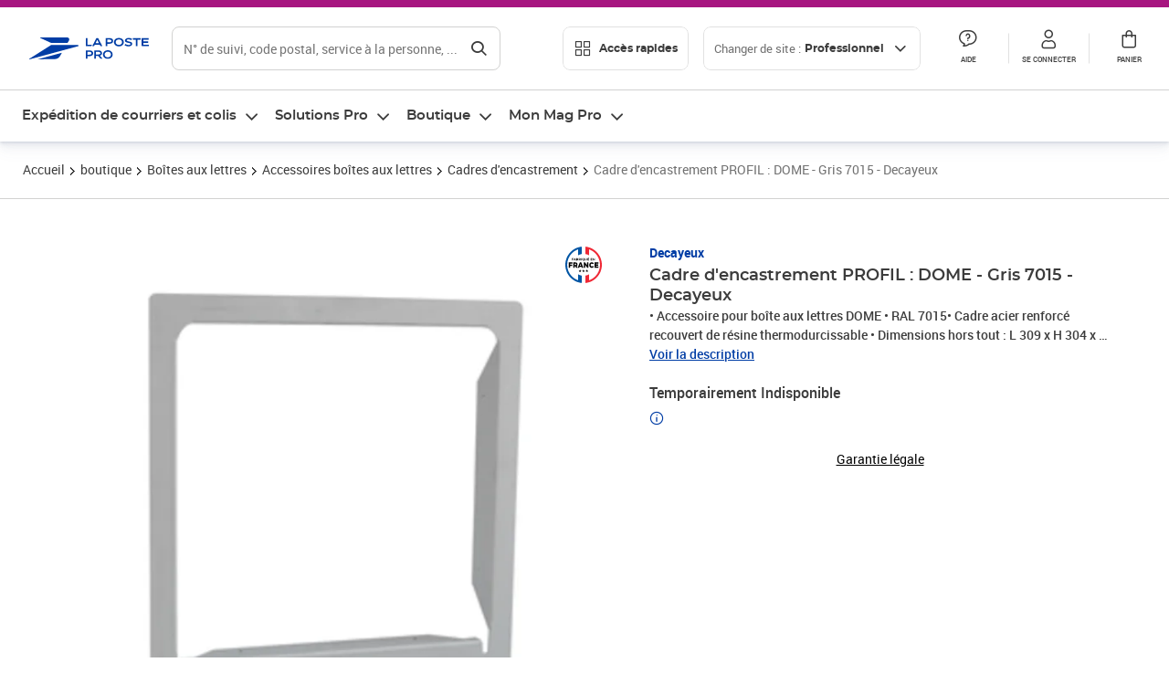

--- FILE ---
content_type: text/html; charset=utf-8
request_url: https://www.laposte.fr/professionnel/boutique/cadre-d-encastrement-profil-dome-gris-7015-decayeux/p/mp-500042862
body_size: 43871
content:
<!doctype html>
<html data-n-head-ssr lang="fr" class="lp__theme--pro" data-n-head="%7B%22lang%22:%7B%22ssr%22:%22fr%22%7D,%22class%22:%7B%22ssr%22:%5B%22lp__theme--pro%22%5D%7D%7D">
  <head >
    <meta data-n-head="ssr" charset="utf-8"><meta data-n-head="ssr" name="viewport" content="width=device-width, initial-scale=1"><meta data-n-head="ssr" charset="utf-8"><meta data-n-head="ssr" data-hid="og:site_name" property="og:site_name" content="La Poste Pro"><meta data-n-head="ssr" data-hid="og:title" property="og:title" content="Cadre d&#x27;encastrement PROFIL : DOME - Gris 7015 - Decayeux - La Poste Pro"><meta data-n-head="ssr" data-hid="description" name="description" content="• Accessoire pour boîte aux lettres DOME • RAL 7015• Cadre acier renforcé recouvert de résine thermodurcissable • Dimensions hors tout : L 309 x H 304 x P 40 mm• Photo non contractuelle"><meta data-n-head="ssr" data-hid="og:description" property="og:description" content="• Accessoire pour boîte aux lettres DOME • RAL 7015• Cadre acier renforcé recouvert de résine thermodurcissable • Dimensions hors tout : L 309 x H 304 x P 40 mm• Photo non contractuelle"><meta data-n-head="ssr" data-hid="og:type" property="og:type" content="website"><meta data-n-head="ssr" data-hid="og:url" property="og:url" content="https://www.laposte.fr/professionnel/boutique/cadre-d-encastrement-profil-dome-gris-7015-decayeux/p/mp-500042862"><meta data-n-head="ssr" data-hid="og:image" property="og:image" content="https://www.laposte.fr/ecom/occ/ecommerce/medias/sys_master/productsmedias/he8/h73/15166923571230/1200Wx1200H_mp-500042862_media/mp-500042862_media.png"><title>Cadre d&#x27;encastrement PROFIL : DOME - Gris 7015 - Decayeux - La Poste Pro</title><script type="text/javascript" src="/ruxitagentjs_ICA7NVfhqrux_10327251022105625.js" data-dtconfig="rid=RID_844028914|rpid=840998014|domain=laposte.fr|reportUrl=/rb_369fb591-0e3f-448f-8fd8-6b584dd807ff|app=c15f6f2eec8099d6|owasp=1|featureHash=ICA7NVfhqrux|xb=googleapis^bs.com^pbat^bs.bing^prealytics^bs.io^pgoogleadservices^bs.com^pfacebook^bs.com^pad^bs.doubleclick^bs.net^pgoogle^bs.com^pabtasty^bs.com|rdnt=1|uxrgce=1|cuc=s0stmckq|mdl=mdcc8=20|mel=100000|expw=1|md=mdcc2=bdocument.referrer,mdcc3=bnavigator.userAgent,mdcc4=dutm_source,mdcc5=dutm_medium,mdcc6=dutm_campaign,mdcc7=btc_vars.user_logged,mdcc8=adiv[class*^e^dqNotification^dq],mdcc9=bproperties.parcours,mdcc10=ah1.search__title span,mdcc11=btc_vars.full_page_name,mdcc12=dq,mdcc13=a[data-test-id^e^dqproduct-detail-title^dq],mdcc15=bproperties.cart_turnovertaxfree,mdcc16=bproperties.cart_turnovertaxincluded,mdcc17=adiv.tileGroup.payment__tile.tileGroup--horizontal.tileGroup--large--horizontal.tileGroup--default ^rb div.tile--wrapper.tile--checked ^rb div ^rb div ^rb div ^rb p,mdcc18=ap[class*^e^dqalertBloc^dq],mdcc19=btc_vars.user_id,mdcc20=bproperties.si_cart_products,mdcc21=btc_vars.si_order_id,mdcc22=btc_vars.si_cart_id,mdcc23=btc_vars.si_cart_quantity,mdcc24=btc_vars.full_page_name|lastModification=1768924497854|mdp=mdcc8,mdcc16,mdcc20,mdcc21|tp=500,50,0|srbbv=2|agentUri=/ruxitagentjs_ICA7NVfhqrux_10327251022105625.js"></script><link data-n-head="ssr" rel="icon" type="image/x-icon" href="/ecom/favicon.ico"><link data-n-head="ssr" href="/ecom/_nuxt/node_modules/@lpel/phoenix-front-libraries-solaris/dist/fonts/Montserrat-Bold.3315de59.woff2" rel="preload" as="font" type="font/woff2" crossorigin="true"><link data-n-head="ssr" href="/ecom/_nuxt/node_modules/@lpel/phoenix-front-libraries-solaris/dist/fonts/Montserrat-Light.6f9be861.woff2" rel="preload" as="font" type="font/woff2" crossorigin="true"><link data-n-head="ssr" href="/ecom/_nuxt/node_modules/@lpel/phoenix-front-libraries-solaris/dist/fonts/Montserrat-Medium.618bb800.woff2" rel="preload" as="font" type="font/woff2" crossorigin="true"><link data-n-head="ssr" href="/ecom/_nuxt/node_modules/@lpel/phoenix-front-libraries-solaris/dist/fonts/Montserrat-Regular.96275b32.woff2" rel="preload" as="font" type="font/woff2" crossorigin="true"><link data-n-head="ssr" href="/ecom/_nuxt/node_modules/@lpel/phoenix-front-libraries-solaris/dist/fonts/Montserrat-Semi-Bold.de1701b1.woff2" rel="preload" as="font" type="font/woff2" crossorigin="true"><link data-n-head="ssr" data-hid="canonical" rel="canonical" href="https://www.laposte.fr/professionnel/boutique/cadre-d-encastrement-profil-dome-gris-7015-decayeux/p/mp-500042862"><script data-n-head="ssr">window.tc_vars = []</script><script data-n-head="ssr" type="application/ld+json">{"@context":"https://schema.org","@type":"Product","name":"Cadre d'encastrement PROFIL : DOME - Gris 7015 - Decayeux","description":"• Accessoire pour boîte aux lettres DOME  • RAL 7015 • Cadre acier renforcé recouvert de résine thermodurcissable  • Dimensions hors tout : L 309 x H 304 x P 40 mm • Photo non contractuelle\n","sku":"mp-500042862","image":["https://www.laposte.fr/ecom/occ/ecommerce/medias/sys_master/productsmedias/he8/h73/15166923571230/1200Wx1200H_mp-500042862_media/mp-500042862_media.png","https://www.laposte.fr/ecom/occ/ecommerce/medias/sys_master/productsmedias/he8/h73/15166923571230/1200Wx1200H_mp-500042862_media/mp-500042862_media.png"],"brand":{"@type":"Brand","name":"Decayeux"},"offers":{"@type":"Offer","priceCurrency":"EUR","price":"28.58","seller":{"@type":"Organization","name":"Decayeux"},"availability":"https://schema.org/OutOfStock","itemCondition":"https://schema.org/NewCondition"},"aggregateRating":{"@type":"aggregateRating","ratingValue":4.09,"ratingCount":227},"gtin13":"3015821561378"}</script><link rel="stylesheet" href="/ecom/_nuxt/css/da75bd6.css"><link rel="stylesheet" href="/ecom/_nuxt/css/60f2aa1.css"><link rel="stylesheet" href="/ecom/_nuxt/css/86e357d.css"><link rel="stylesheet" href="/ecom/_nuxt/css/f3af2ce.css"><link rel="stylesheet" href="/ecom/_nuxt/css/20dcb8a.css"><link rel="stylesheet" href="/ecom/_nuxt/css/306672d.css"><link rel="stylesheet" href="/ecom/_nuxt/css/0b3682a.css"><link rel="stylesheet" href="/ecom/_nuxt/css/59c00ba.css"><link rel="stylesheet" href="/ecom/_nuxt/css/268ee08.css"><link rel="stylesheet" href="/ecom/_nuxt/css/1350d82.css">
  </head>
  <body >
    <div data-server-rendered="true" id="__nuxt"><!----><div id="__layout"><div><div class="notifications notifications--toast notifications--top-center" data-v-6fa5a924 data-v-52b26608></div> <div class="page"><div new-logo="true" data-fetch-key="data-v-1f6615fa:0" class="full pdp" data-v-0744e858 data-v-1f6615fa><a href="#main" target="_self" class="button full__skipLink visually-hidden-focusable button__mobile--small button__tablet--small button__desktop--small button--primary button--supernova" data-v-e0e8d712 data-v-0744e858><span class="button__wrapper" data-v-e0e8d712><!----><span class="button__label" data-v-e0e8d712> Aller au contenu de la page </span><span class="anim" data-v-e0e8d712></span><!----></span></a><div class="full__headerWrapper" data-v-0744e858><div class="header__wrap full__header" data-v-062470ac data-v-0744e858><div class="header__stick" data-v-062470ac><header role="banner" class="header" data-v-062470ac><div class="header__base headerFull" data-v-194ceb56 data-v-0744e858><button type="button" aria-label="Ouvrir le menu" class="burger header__burger--new headerFull__burger" data-v-3411d4c2 data-v-194ceb56><i class="icon icon--settings-burger-menu icon--regular icon--default" data-v-1028a809 data-v-3411d4c2><span class="visually-hidden" data-v-1028a809></span></i></button><div class="headerFull__logo" data-v-194ceb56><picture tabindex="0" role="'button'" class="logo logo--clickable logo--responsive logo--horizontal logo--medium header__logo--new" data-v-674dfebc data-v-194ceb56><!----><img src="[data-uri]" alt="Retour à l'accueil - La Poste Pro" width="132" height="24" class="logo__image logo__image--horizontal logo__image--pro" data-v-674dfebc></picture><!----></div><div class="header__content--new headerFull__content" data-v-194ceb56><div class="component component-SearchBox" data-v-194ceb56><div class="searchbox" data-v-e5dfda5c><button class="button searchbox__openBtn button--iconOnly button__mobile--small button__tablet--small button__desktop--small button--ghost button--darkgrey" data-v-e0e8d712 data-v-e5dfda5c><span class="button__wrapper" data-v-e0e8d712><i class="button__icon icon icon--search-loupe icon--regular icon--small" data-v-1028a809 data-v-e0e8d712><span class="visually-hidden" data-v-1028a809></span></i><span class="visually-hidden" data-v-e0e8d712>Rechercher</span><span class="anim" data-v-e0e8d712></span><!----></span></button><!----><div class="searchbox__wrapper" data-v-e5dfda5c><form class="searchboxInput" data-v-1cb9298c data-v-e5dfda5c><button type="button" class="searchboxInput__backBtn" data-v-1cb9298c><i class="icon icon--arrow-large-left icon--regular icon--default" data-v-1028a809 data-v-1cb9298c><span class="visually-hidden" data-v-1028a809></span></i></button><div class="searchboxInput__field" data-v-1cb9298c><div class="tooltip searchboxInput__tooltip" style="display:block;--tooltip-offset:8px;" data-v-6d7ab29d data-v-1cb9298c><div class="tooltip__trigger tooltip__trigger-- tooltip__trigger-- undefined" data-v-6d7ab29d><i class="searchboxInput__icon icon icon--search-loupe icon--regular icon--default" data-v-1028a809 data-v-1cb9298c><span class="visually-hidden" data-v-1028a809></span></i><label for="search" class="visually-hidden" data-v-6d7ab29d data-v-1cb9298c>Recherche</label><input id="search" name="search" type="text" autocomplete="off" placeholder="N° de suivi, code postal, service à la personne, ..." value="" class="searchboxInput__input" data-v-6d7ab29d data-v-1cb9298c></div><div role="tooltip" class="tooltip__popper tooltip__popper--top tooltip__popper--default" style="display:block;top:inherit;right:inherit;bottom:calc(100% + 12px);left:50%;" data-v-6d7ab29d><i class="tooltip__arrow tooltip__arrow--top" style="--arrow-border-width:8px;" data-v-6d7ab29d></i> Merci de compléter pour lancer la recherche </div></div></div><div class="searchboxInput__actions" data-v-1cb9298c><div class="tooltip" style="display:inline-flex;--tooltip-offset:8px;" data-v-6d7ab29d data-v-1cb9298c><div class="tooltip__trigger tooltip__trigger--hover tooltip__trigger-- undefined" data-v-6d7ab29d><button type="button" class="searchboxInput__clear" data-v-6d7ab29d data-v-1cb9298c><i class="icon icon--action-close icon--regular icon--small" data-v-1028a809 data-v-1cb9298c><span class="visually-hidden" data-v-1028a809></span></i></button></div><div role="tooltip" class="tooltip__popper tooltip__popper--top tooltip__popper--default" style="display:block;top:inherit;right:inherit;bottom:calc(100% + 12px);left:50%;" data-v-6d7ab29d><i class="tooltip__arrow tooltip__arrow--top" style="--arrow-border-width:8px;" data-v-6d7ab29d></i> Effacer </div></div><span class="searchboxInput__separator" data-v-1cb9298c></span><div class="tooltip" style="display:inline-flex;--tooltip-offset:8px;" data-v-6d7ab29d data-v-1cb9298c><div class="tooltip__trigger tooltip__trigger--hover tooltip__trigger-- undefined" data-v-6d7ab29d><button class="button searchboxInput__search button--iconOnly button--noPadding button__mobile--small button__tablet--small button__desktop--small button--ghost button--darkgrey" data-v-e0e8d712 data-v-1cb9298c><span class="button__wrapper" data-v-e0e8d712><i class="button__icon icon icon--search-loupe icon--regular icon--small" data-v-1028a809 data-v-e0e8d712><span class="visually-hidden" data-v-1028a809></span></i><span class="visually-hidden" data-v-e0e8d712>Rechercher</span><span class="anim" data-v-e0e8d712></span><!----></span></button></div><div role="tooltip" class="tooltip__popper tooltip__popper--top tooltip__popper--default" style="display:block;top:inherit;right:inherit;bottom:calc(100% + 12px);left:50%;" data-v-6d7ab29d><i class="tooltip__arrow tooltip__arrow--top" style="--arrow-border-width:8px;" data-v-6d7ab29d></i> Rechercher </div></div></div></form><div class="searchbox__content" data-v-e5dfda5c><div class="searchbox__content-wrapper" data-v-e5dfda5c><!----></div></div></div></div></div><div class="component component-accesRapidesBanners" data-v-194ceb56><div class="quick header__quick" data-v-22e19230><button title="Accès rapides" class="button button__mobile--regular button__tablet--regular button__desktop--regular button--secondary button--darkgrey quick__button" data-v-e0e8d712 data-v-22e19230><span class="button__wrapper" data-v-e0e8d712><!----><span class="button__label" data-v-e0e8d712><i class="quick__icon icon icon--editing-display-grid-big icon--light icon--default" data-v-1028a809 data-v-22e19230><span class="visually-hidden" data-v-1028a809></span></i> Accès rapides </span><span class="anim" data-v-e0e8d712></span><!----></span></button><!----></div></div><div class="accessLinksBlock accessLinksBlock--header" data-v-708f3b3b data-v-194ceb56><button class="button button__mobile--regular button__tablet--regular button__desktop--regular button--ghost button--darkgrey accessLinksBlock__button" data-v-e0e8d712 data-v-708f3b3b><span class="button__wrapper" data-v-e0e8d712><!----><span class="button__label" data-v-e0e8d712> Changer de site : <span class="accessLinksBlock__type" data-v-e0e8d712 data-v-708f3b3b>Professionnel</span><i class="accessLinksBlock__arrow icon icon--arrow-bottom icon--regular icon--small" data-v-1028a809 data-v-708f3b3b><span class="visually-hidden" data-v-1028a809></span></i></span><span class="anim" data-v-e0e8d712></span><!----></span></button><!----><!----><!----></div><!----></div><div class="headerFull__actions" data-v-194ceb56><a href="https://aide.laposte.fr/professionnel" id="header-help-part" class="headerFull__button headerButton" data-v-5f100cb7 data-v-194ceb56><i class="headerButton__icon icon icon--action-help icon--light icon--default" data-v-1028a809 data-v-5f100cb7><span class="visually-hidden" data-v-1028a809></span></i><span class="headerButton__line" data-v-5f100cb7> Aide </span><!----></a><span aria-pressed="true" role="button" tabindex="0" class="headerFull__button headerButton" data-v-5f100cb7 data-v-194ceb56><i class="headerButton__icon icon icon--editing-profile icon--light icon--default" data-v-1028a809 data-v-5f100cb7><span class="visually-hidden" data-v-1028a809></span></i><span class="headerButton__line" data-v-5f100cb7> Se connecter </span><!----></span><span aria-pressed="true" role="button" tabindex="0" id="header-cart-button" class="headerFull__button headerButton" data-v-5f100cb7 data-v-7b5364ee data-v-194ceb56><span data-v-5f100cb7 data-v-7b5364ee><div class="loader headerCardButton__loader loader--vsmp" data-v-b1bce3a2 data-v-7b5364ee><svg viewBox="0 0 50 50" class="loader__circular" data-v-b1bce3a2><path d="M25,5A20.14,20.14,0,0,1,45,22.88a2.51,2.51,0,0,0,2.49,2.26h0A2.52,2.52,0,0,0,50,22.33a25.14,25.14,0,0,0-50,0,2.52,2.52,0,0,0,2.5,2.81h0A2.51,2.51,0,0,0,5,22.88,20.14,20.14,0,0,1,25,5Z" class="loader__path" data-v-b1bce3a2><animateTransform attributeName="transform" type="rotate" from="0 25 25" to="360 25 25" dur="0.7s" repeatCount="indefinite" data-v-b1bce3a2></animateTransform></path></svg></div></span><span class="headerCardButton__cartQty" style="display:none;" data-v-5f100cb7 data-v-7b5364ee> 0 </span><i class="headerButton__icon icon icon--cart-simple icon--light icon--default" data-v-1028a809 data-v-5f100cb7><span class="visually-hidden" data-v-1028a809></span></i><span class="headerButton__line" data-v-5f100cb7> Panier </span><!----></span><!----></div></div></header></div></div><nav aria-label="Menu de navigation" role="navigation" class="navbar" data-v-bfdf1a5e data-v-bfdf1a5e data-v-0744e858><!----><div class="navbar__body" data-v-bfdf1a5e><div class="accessLinksBlock accessLinksBlock--navbar" data-v-708f3b3b data-v-bfdf1a5e><button class="button button__mobile--regular button__tablet--regular button__desktop--regular button--ghost button--darkgrey accessLinksBlock__button" data-v-e0e8d712 data-v-708f3b3b><span class="button__wrapper" data-v-e0e8d712><!----><span class="button__label" data-v-e0e8d712> Changer de site : <span class="accessLinksBlock__type" data-v-e0e8d712 data-v-708f3b3b>Professionnel</span><i class="accessLinksBlock__arrow icon icon--arrow-bottom icon--regular icon--small" data-v-1028a809 data-v-708f3b3b><span class="visually-hidden" data-v-1028a809></span></i></span><span class="anim" data-v-e0e8d712></span><!----></span></button><!----><div style="display:none;" data-v-708f3b3b data-v-708f3b3b><div class="accessLinksBlock__list" data-v-c79be128 data-v-708f3b3b><ul class="accessLinks accessLinks--full" data-v-c79be128><li data-v-c79be128><button class="accessLinks__item accessLinks__item--part" data-v-c79be128><div class="accessLinks__picture accessLinks__picture--new" data-v-c79be128><!----><picture tabindex="0" role="link" class="logo logo--clickable logo--horizontal logo--xxsmall accessLinks__logo--new accessLinks__logo--part" data-v-674dfebc data-v-c79be128><!----><img src="[data-uri]" alt="La Poste" width="81" height="12" class="logo__image logo__image--horizontal logo__image--part" data-v-674dfebc></picture></div><div class="accessLinks__title" data-v-c79be128>Particulier</div><span class="accessLinks__check" data-v-c79be128><!----></span></button></li><li data-v-c79be128><button class="accessLinks__item accessLinks__item--pro accessLinks__item--active" data-v-c79be128><div class="accessLinks__picture accessLinks__picture--new" data-v-c79be128><!----><picture tabindex="0" role="link" class="logo logo--clickable logo--horizontal logo--xxsmall accessLinks__logo--new accessLinks__logo--pro" data-v-674dfebc data-v-c79be128><!----><img src="[data-uri]" alt="La Poste Pro" width="66" height="12" class="logo__image logo__image--horizontal logo__image--pro" data-v-674dfebc></picture></div><div class="accessLinks__title" data-v-c79be128>Professionnel</div><span class="accessLinks__check" data-v-c79be128><i class="icon icon--action-check icon--regular icon--default" data-v-1028a809 data-v-c79be128><span class="visually-hidden" data-v-1028a809></span></i></span></button></li><li data-v-c79be128><button class="accessLinks__item accessLinks__item--business" data-v-c79be128><div class="accessLinks__picture accessLinks__picture--new" data-v-c79be128><!----><picture tabindex="0" role="link" class="logo logo--clickable logo--horizontal logo--xxsmall accessLinks__logo--new accessLinks__logo--business" data-v-674dfebc data-v-c79be128><!----><img src="[data-uri]" alt="La Poste Solution Business" width="56" height="12" class="logo__image logo__image--horizontal logo__image--business" data-v-674dfebc></picture></div><div class="accessLinks__title" data-v-c79be128>Entreprises&nbsp;et collectivités</div><span class="accessLinks__check" data-v-c79be128><!----></span></button></li><li data-v-c79be128><button class="accessLinks__item accessLinks__item--pro" data-v-c79be128><div class="accessLinks__picture accessLinks__picture--new" data-v-c79be128><!----><picture tabindex="0" role="link" class="logo logo--clickable logo--horizontal logo--xxsmall accessLinks__logo--new accessLinks__logo--pro" data-v-674dfebc data-v-c79be128><!----><img src="[data-uri]" alt="La Poste Pro" width="66" height="12" class="logo__image logo__image--horizontal logo__image--pro" data-v-674dfebc></picture></div><div class="accessLinks__title" data-v-c79be128>Buralistes</div><span class="accessLinks__check" data-v-c79be128><!----></span></button></li></ul></div></div><!----></div><!----><div class="component component-mobileAccesRapidesBanners"><div class="quickaccess quickaccess--open" data-v-3cd4e6dd><button class="quickaccess__title" data-v-3cd4e6dd> Accès rapides <i class="quickaccess__arrow icon icon--arrow-bottom icon--regular icon--small" data-v-1028a809 data-v-3cd4e6dd><span class="visually-hidden" data-v-1028a809></span></i></button><div class="quickaccess__content" data-v-3cd4e6dd><nav class="quick-access quickaccess__list" data-v-61143e7a data-v-3cd4e6dd><ul class="quick__list" data-v-61143e7a><li class="quick__item" data-v-61143e7a><!----><div class="quick__picture" data-v-61143e7a><picture class="quick__image" data-v-314b3fed data-v-61143e7a><img width="56" height="56" alt="Timbre à imprimer" data-src="/ecom/occ/smartedit/medias/sys_master/images/hfd/h07/13315068264478/icon-D-mtel/icon-D-mtel.svg" fetchpriority="low" class="lazyload lp-picture__full-width" data-v-314b3fed></picture></div><a href="/professionnel/mon-timbre-en-ligne/personalisation" class="quick__title" data-v-61143e7a> Imprimer un timbre </a></li><li class="quick__item" data-v-61143e7a><!----><div class="quick__picture" data-v-61143e7a><picture class="quick__image" data-v-314b3fed data-v-61143e7a><img width="56" height="56" alt="Colissimo" data-src="/ecom/occ/smartedit/medias/sys_master/images/h35/hdd/14684476243998/icon_D_colissimo/icon-D-colissimo.svg" fetchpriority="low" class="lazyload lp-picture__full-width" data-v-314b3fed></picture></div><a href="/professionnel/colissimo-en-ligne" class="quick__title" data-v-61143e7a> Envoyer un Colissimo </a></li><li class="quick__item" data-v-61143e7a><!----><div class="quick__picture" data-v-61143e7a><picture class="quick__image" data-v-314b3fed data-v-61143e7a><img width="56" height="56" alt="Commandez vos timbres" data-src="/ecom/occ/smartedit/medias/sys_master/images/ha1/h08/13315068723230/icon-D-timbre/icon-D-timbre.svg" fetchpriority="low" class="lazyload lp-picture__full-width" data-v-314b3fed></picture></div><a href="/professionnel/pp/c/timbres" class="quick__title" data-v-61143e7a> Acheter un timbre </a></li><li class="quick__item" data-v-61143e7a><!----><div class="quick__picture" data-v-61143e7a><picture class="quick__image" data-v-314b3fed data-v-61143e7a><img width="56" height="56" alt="Recommandés en ligne" data-src="/ecom/occ/smartedit/medias/sys_master/images/h3b/h5a/13315085271070/icon-D-courrier-en-ligne/icon-D-courrier-en-ligne.svg" fetchpriority="low" class="lazyload lp-picture__full-width" data-v-314b3fed></picture></div><a href="/professionnel/lettre-recommandee-en-ligne" class="quick__title" data-v-61143e7a> Recommandés en ligne </a></li><li class="quick__item" data-v-61143e7a><!----><div class="quick__picture" data-v-61143e7a><picture class="quick__image" data-v-314b3fed data-v-61143e7a><img width="56" height="56" alt="Enveloppes à affranchir" data-src="/ecom/occ/smartedit/medias/sys_master/images/hae/hff/13339228241950/icon_D_enveloppe/icon-D-enveloppe.svg" fetchpriority="low" class="lazyload lp-picture__full-width" data-v-314b3fed></picture></div><a href="/professionnel/boutique/c/enveloppespostales" class="quick__title" data-v-61143e7a> Enveloppes à affranchir </a></li><li class="quick__item" data-v-61143e7a><!----><div class="quick__picture" data-v-61143e7a><picture class="quick__image" data-v-314b3fed data-v-61143e7a><img width="56" height="56" alt="Liasses recommandées" data-src="/ecom/occ/smartedit/medias/sys_master/images/h21/hae/13339227979806/icon_D_liasses-recommandees/icon-D-liasses-recommandees.svg" fetchpriority="low" class="lazyload lp-picture__full-width" data-v-314b3fed></picture></div><a href="/professionnel/boutique/c/recommandesetsupports" class="quick__title" data-v-61143e7a> Liasses recommandées </a></li><li class="quick__item" data-v-61143e7a><!----><div class="quick__picture" data-v-61143e7a><picture class="quick__image" data-v-314b3fed data-v-61143e7a><img width="56" height="56" alt="Transfert de courrier" data-src="/ecom/occ/smartedit/medias/sys_master/images/he1/h53/13315088875550/icon_D_reex/icon-D-reex.svg" fetchpriority="low" class="lazyload lp-picture__full-width" data-v-314b3fed></picture></div><a href="/professionnel/demenagement-absence" class="quick__title" data-v-61143e7a> Transfert de courrier  </a></li><li class="quick__item" data-v-61143e7a><!----><div class="quick__picture" data-v-61143e7a><picture class="quick__image" data-v-314b3fed data-v-61143e7a><img width="56" height="56" alt="Formalités douanières" data-src="/ecom/occ/smartedit/medias/sys_master/images/h8e/h52/13315093135390/icon-D-douanes/icon-D-douanes.svg" fetchpriority="low" class="lazyload lp-picture__full-width" data-v-314b3fed></picture></div><a href="/frais-droits-douane" class="quick__title" data-v-61143e7a> Formalités douanières </a></li><li class="quick__item" data-v-61143e7a><!----><div class="quick__picture" data-v-61143e7a><picture class="quick__image" data-v-314b3fed data-v-61143e7a><img width="56" height="56" alt="Grilles tarifaires" data-src="/ecom/occ/smartedit/medias/sys_master/images/hb2/hef/13339228700702/icon_D_grille-tarifs/icon-D-grille-tarifs.svg" fetchpriority="low" class="lazyload lp-picture__full-width" data-v-314b3fed></picture></div><a href="/professionnel/produits/article/tarifs-consulter-le-catalogue-integral" class="quick__title" data-v-61143e7a> Grilles tarifaires </a></li></ul><!----></nav></div></div></div><div class="component component-menuNavigationComponent"><nav role="navigation" aria-label="Navigation principale" data-v-d2aa8b20><ul class="mainMenu" data-v-d2aa8b20><li class="mainMenu__item" data-v-d2aa8b20><button id="nav-0" aria-controls="nav-p-0" aria-expanded="false" data-v-d2aa8b20> Expédition de courriers et colis </button><div id="nav-p-0" aria-labelledby="nav-0" class="mp" data-v-d2aa8b20><!----><!----></div></li><li class="mainMenu__item" data-v-d2aa8b20><button id="nav-1" aria-controls="nav-p-1" aria-expanded="false" data-v-d2aa8b20> Solutions Pro </button><div id="nav-p-1" aria-labelledby="nav-1" class="mp" data-v-d2aa8b20><!----><!----></div></li><li class="mainMenu__item" data-v-d2aa8b20><button id="nav-2" aria-controls="nav-p-2" aria-expanded="false" data-v-d2aa8b20> Boutique </button><div id="nav-p-2" aria-labelledby="nav-2" class="mp" data-v-d2aa8b20><!----><!----></div></li><li class="mainMenu__item" data-v-d2aa8b20><button id="nav-3" aria-controls="nav-p-3" aria-expanded="false" data-v-d2aa8b20> Mon Mag Pro </button><div id="nav-p-3" aria-labelledby="nav-3" class="mp" data-v-d2aa8b20><!----><!----></div></li><!----></ul></nav></div></div></nav></div><div class="full__afterHeader" data-v-0744e858></div><div class="full__beforeBreadcrumb" data-v-0744e858></div><div class="full__breadcrumb" data-v-0744e858><div data-v-1f6615fa><nav aria-label="Fil d'ariane" class="breadcrumb" data-v-75eb1b95><ol class="breadcrumb__list" data-v-75eb1b95><li class="breadcrumb__item" data-v-75eb1b95><a href="/professionnel" class="breadcrumb__item__label" data-v-75eb1b95> Accueil </a></li><li class="breadcrumb__item" data-v-75eb1b95><a href="/professionnel/boutique" class="breadcrumb__item__label" data-v-75eb1b95> boutique </a></li><li class="breadcrumb__item" data-v-75eb1b95><a href="/professionnel/boutique/c/boitesauxlettres" class="breadcrumb__item__label" data-v-75eb1b95> Boîtes aux lettres </a></li><li class="breadcrumb__item" data-v-75eb1b95><a href="/professionnel/boutique/c/accessoiresboitesauxlettres" class="breadcrumb__item__label" data-v-75eb1b95> Accessoires boîtes aux lettres </a></li><li class="breadcrumb__item" data-v-75eb1b95><a href="/professionnel/boutique/c/cadresdencastrement" class="breadcrumb__item__label" data-v-75eb1b95> Cadres d'encastrement </a></li><li class="breadcrumb__item" data-v-75eb1b95><a href="/professionnel/boutique/cadre-d-encastrement-profil-dome-gris-7015-decayeux/p/mp-500042862" aria-current="page" class="breadcrumb__item__label" data-v-75eb1b95> Cadre d'encastrement PROFIL : DOME - Gris 7015 - Decayeux </a></li></ol></nav> <script type="application/ld+json">{
  "@context": "https://schema.org",
  "@type": "BreadcrumbList",
  "itemListElement": [
    {
      "@type": "ListItem",
      "position": 1,
      "item": {
        "@id": "https://www.laposte.fr/professionnel",
        "name": "Accueil"
      }
    },
    {
      "@type": "ListItem",
      "position": 2,
      "item": {
        "@id": "https://www.laposte.fr/professionnel/boutique",
        "name": "boutique"
      }
    },
    {
      "@type": "ListItem",
      "position": 3,
      "item": {
        "@id": "https://www.laposte.fr/professionnel/boutique/c/boitesauxlettres",
        "name": "Boîtes aux lettres"
      }
    },
    {
      "@type": "ListItem",
      "position": 4,
      "item": {
        "@id": "https://www.laposte.fr/professionnel/boutique/c/accessoiresboitesauxlettres",
        "name": "Accessoires boîtes aux lettres"
      }
    },
    {
      "@type": "ListItem",
      "position": 5,
      "item": {
        "@id": "https://www.laposte.fr/professionnel/boutique/c/cadresdencastrement",
        "name": "Cadres d'encastrement"
      }
    },
    {
      "@type": "ListItem",
      "position": 6,
      "item": {
        "@id": "https://www.laposte.fr/professionnel/boutique/cadre-d-encastrement-profil-dome-gris-7015-decayeux/p/mp-500042862",
        "name": "Cadre d'encastrement PROFIL : DOME - Gris 7015 - Decayeux"
      }
    }
  ]
}</script></div></div><main id="main" role="main" class="full__main" data-v-0744e858><div class="pdp__container" data-v-0744e858 data-v-1f6615fa><!----> <div class="pdp__content" data-v-0744e858 data-v-1f6615fa><!----> <div class="container" data-v-6d0ee6e1 data-v-1f6615fa><div class="pdp__top" data-v-6d0ee6e1 data-v-1f6615fa><div class="pdp__top__medias" data-v-6d0ee6e1 data-v-1f6615fa><div class="pictures pictures--m" data-v-6548f327 data-v-1f6615fa><!----> <div id="picturesImageContent" class="pictures__imageContent pictures__imageContent--unique" data-v-6548f327><div class="stickers" data-v-6548f327><div class="productStickers productStickers--size-m" data-v-353f5cca data-v-6548f327><img src="/ecom/_nuxt/img/madeInFrance.794775b.svg" alt="Fabriqué en France" data-v-353f5cca></div></div> <div tabindex="0" role="button" class="zoomimage__image" data-v-6548f327><picture aria-hidden="true" data-v-314b3fed data-v-6548f327><source srcset="/ecom/occ/ecommerce/medias/sys_master/productsmedias/h3e/he1/15166924685342/600Wx600H-WEBP_mp-500042862_media/mp-500042862_media.png" data-v-314b3fed><img width="544" height="544" alt="Cadre d'encastrement PROFIL : DOME - Gris 7015 - Decayeux" aria-hidden="true" src="/ecom/occ/ecommerce/medias/sys_master/productsmedias/h47/hd3/15166924259358/600Wx600H_mp-500042862_media/mp-500042862_media.png" fetchpriority="high" class="lp-picture__full-width" data-v-314b3fed></picture></div> <!----> <!----> <div class="pictures__countIcon" data-v-6548f327><!----> <!----></div></div></div></div> <div class="pdp__top__buybox" data-v-6d0ee6e1 data-v-1f6615fa><div class="buyBox pdp__buybox" data-v-0413828a data-v-1f6615fa><div class="buyBox__sticky" style="top:15px;" data-v-0413828a><div class="buyBox__grid" data-v-0413828a><div class="buyBox__grid__top" data-v-0413828a><div class="badges" data-v-f14dc4d4 data-v-0413828a></div> <div id="product-detail-title" class="productTitle" data-v-1ec08804 data-v-0413828a><a href="/professionnel/boutique/marque/marquedecayeux" class="productTitle__brand productTitle__brand--small" data-v-1ec08804>Decayeux</a> <h1 data-test-id="product-detail-title" title="Cadre d'encastrement PROFIL : DOME - Gris 7015 - Decayeux" class="productTitle__text productTitle__text--large" data-v-1ec08804><span class="productTitle__link" data-v-1ec08804>
      Cadre d'encastrement PROFIL : DOME - Gris 7015 - Decayeux
    </span></h1></div> <div class="buyBox__description" data-v-0413828a><div class="buyBox__description__content" data-v-0413828a>• Accessoire pour boîte aux lettres DOME • RAL 7015• Cadre acier renforcé recouvert de résine thermodurcissable • Dimensions hors tout : L 309 x H 304 x P 40 mm• Photo non contractuelle</div> <a href="#accordion_aproposDescription" class="buyBox__description__link" data-v-0413828a>
            Voir la description
          </a></div> <!----></div> <div class="buyBox__grid__left" data-v-0413828a><span data-test-id="Buybox_Statut_test" class="badge-status buyBox__stock badge-status--medium badge-status--quiet" data-v-01f3be62 data-v-0413828a><span class="badge-status__bullet badge-status__bullet--with-text" data-v-01f3be62></span>
  Temporairement Indisponible
</span> <div class="buyBox__price" data-v-0413828a><!----> <!----></div> <!----> <div data-test-id="Buybox_Seller_test" class="soldBy" data-v-18a9ad1c data-v-0413828a><!----> <!----> <div tabindex="0" role="button" class="soldBy__help" data-v-18a9ad1c><i aria-label="Besoin d'aide pour choisir ?" class="soldBy__help__icon icon icon--action-information icon--regular icon--small" data-v-1028a809 data-v-18a9ad1c><span class="visually-hidden" data-v-1028a809></span></i></div></div> <!----></div> <div class="buyBox__grid__right" data-v-0413828a><!----></div> <div class="buyBox__grid__bottom" data-v-0413828a><!----> <!----> <div class="buyBox__warranty" data-v-0413828a><div class="warranties" data-v-9435c2e4 data-v-0413828a><span tabindex="0" role="button" class="warranties__link" data-v-9435c2e4>Garantie légale</span></div></div> <!----></div></div></div></div></div> <div class="pdp__top__infos" data-v-6d0ee6e1 data-v-1f6615fa><section class="additionalInformations" data-v-0b40e81e data-v-1f6615fa><div class="lp-accordionGroup lp-accordionGroup--no-space" data-v-b1722880 data-v-0b40e81e><div data-test-id="Apropos_Description_test" class="lp-accordion additionalInformations__accordion lp-accordion--medium lp-accordion--default lp-accordion--transparent lp-accordion--isActive" data-v-2251b10c data-v-0b40e81e><h2 class="lp-accordion__title" data-v-2251b10c><button aria-expanded="true" aria-controls="accordion_content_aproposDescription" id="accordion_aproposDescription" tabindex="0" class="lp-accordion__header" data-v-2251b10c><!---->Description<i class="lp-accordion__arrow-icon icon icon--arrow-bottom icon--regular icon--default" data-v-1028a809 data-v-2251b10c><span class="visually-hidden" data-v-1028a809></span></i></button></h2><div role="region" id="accordion_content_aproposDescription" aria-labelledby="accordion_aproposDescription" data-v-2251b10c data-v-2251b10c><div class="lp-accordion__content" data-v-2251b10c><div data-v-0b40e81e><div class="stickers productStickers stickers--horizontal" data-v-80df855a data-v-0b40e81e><!----> <!----> <!----></div> <div class="informations" data-v-0b40e81e><p data-test-id="Detail_Reference_test" class="informations__ean" data-v-0b40e81e>
            ID 3015821561378
          </p> <!----> <!----> <!----> <!----></div> <div data-v-0b40e81e><p>• Accessoire pour boîte aux lettres DOME <br>• RAL 7015<br>• Cadre acier renforcé recouvert de résine thermodurcissable <br>• Dimensions hors tout : L 309 x H 304 x P 40 mm<br>• Photo non contractuelle</p>
</div> <!----></div></div></div></div> <div data-test-id="Apropos_Caracteristiques_test" class="lp-accordion additionalInformations__accordion lp-accordion--medium lp-accordion--default lp-accordion--transparent" data-v-2251b10c data-v-0b40e81e><h2 class="lp-accordion__title" data-v-2251b10c><button aria-expanded="false" aria-controls="accordion_content_undefined" id="accordion_undefined" tabindex="0" class="lp-accordion__header" data-v-2251b10c><!---->
        Caractéristiques
      <i class="lp-accordion__arrow-icon icon icon--arrow-bottom icon--regular icon--default" data-v-1028a809 data-v-2251b10c><span class="visually-hidden" data-v-1028a809></span></i></button></h2><div role="region" id="accordion_content_undefined" aria-labelledby="accordion_undefined" style="display:none;" data-v-2251b10c data-v-2251b10c><div class="lp-accordion__content" data-v-2251b10c><div data-v-0b40e81e><dl data-v-0b40e81e><div data-v-0b40e81e><dt data-v-0b40e81e>Etat</dt> <dd data-v-0b40e81e>Neuf</dd></div><div data-v-0b40e81e><dt data-v-0b40e81e>Marque</dt> <dd data-v-0b40e81e><a href="/professionnel/boutique/marque/marquedecayeux" data-v-0b40e81e>Decayeux</a></dd></div><div data-v-0b40e81e><dt data-v-0b40e81e>Fabriqué en France</dt> <dd data-v-0b40e81e>Oui</dd></div><div data-v-0b40e81e><dt data-v-0b40e81e>Couleur</dt> <dd data-v-0b40e81e>Gris</dd></div><div data-v-0b40e81e><dt data-v-0b40e81e>Ean</dt> <dd data-v-0b40e81e>3015821561378</dd></div></dl></div></div></div></div> <!----> <!----> <!----> <!----> <!----> <div data-test-id="Legal_Warranty_test" class="lp-accordion additionalInformations__accordion lp-accordion--medium lp-accordion--default lp-accordion--transparent" data-v-2251b10c data-v-0b40e81e><h2 class="lp-accordion__title" data-v-2251b10c><button aria-expanded="false" aria-controls="accordion_content_legalWarrantyDataSection" id="accordion_legalWarrantyDataSection" tabindex="0" class="lp-accordion__header" data-v-2251b10c><!---->
        Garantie légale
      <i class="lp-accordion__arrow-icon icon icon--arrow-bottom icon--regular icon--default" data-v-1028a809 data-v-2251b10c><span class="visually-hidden" data-v-1028a809></span></i></button></h2><div role="region" id="accordion_content_legalWarrantyDataSection" aria-labelledby="accordion_legalWarrantyDataSection" style="display:none;" data-v-2251b10c data-v-2251b10c><div class="lp-accordion__content" data-v-2251b10c><div data-v-0b40e81e><div data-v-0b40e81e><p><strong>Qu’est-ce que la garantie légale de conformité ?</strong><br />La garantie légale de conformité est une protection offerte aux consommateurs contre les défauts de conformité des produits achetés auprès de vendeurs professionnels. Elle permet de garantir que les biens achetés sont conformes à l’usage attendu et à la description faite par le vendeur.</p><p><br /><strong>Quels produits sont couverts ?</strong><br />La garantie légale de conformité s’applique aux biens mobiliers corporels neufs ou d’occasion, aux biens comportant des éléments numériques, ainsi qu’aux biens à fabriquer ou à produire. Elle couvre également les défauts de conformité liés à l’emballage, aux instructions de montage et à l’installation lorsque celle-ci a été réalisée par le vendeur ou sous sa responsabilité.</p><p><br /><strong>Quels sont les défauts de conformité ?</strong><br />Un produit est considéré comme non conforme s’il présente l’un des défauts suivants :<br />•    Il n’est pas conforme à l’usage habituel d’un bien du même type.<br />•    Il ne correspond pas à la description donnée par le vendeur.<br />•    Il ne possède pas les qualités annoncées par le vendeur ou dans une publicité.<br />•    Il ne correspond pas à l’usage spécial recherché par le consommateur, contrairement à ce que le vendeur a indiqué.<br />•    L’installation convenue n’a pas été effectuée correctement par le vendeur.<br />•    Le manuel d’installation est incomplet ou incompréhensible, entraînant une mauvaise installation par le consommateur.<br />•    Le produit présente un défaut de fabrication, une imperfection ou un mauvais assemblage.</p><p>  <br /><strong>Durée de la garantie</strong><br />La garantie légale de conformité est valable pendant deux ans à compter de la délivrance du bien. Les défauts qui apparaissent dans ce délai sont présumés exister à la date de délivrance du bien, sauf preuve contraire apportée par le vendeur.</p><p><br /><strong>Que faire en cas de non-conformité ?</strong><br />En cas de défaut de conformité, le consommateur peut demander la réparation ou le remplacement du produit. Si ces solutions sont impossibles ou disproportionnées, le consommateur peut demander une réduction du prix ou l’annulation de la vente avec remboursement intégral.</p><p><br /><strong>Comment faire valoir la garantie légale de conformité ?</strong><br />Pour faire valoir la garantie légale de conformité, le consommateur doit contacter le vendeur partenaire en fournissant les détails de l’achat et la description du défaut constaté. <br /> </p></div></div></div></div></div> <!----></div></section></div></div></div> <div class="pdp__offers-section" data-v-0744e858 data-v-1f6615fa><div class="container" data-v-6d0ee6e1 data-v-1f6615fa><!----></div></div> <div class="container" data-v-6d0ee6e1 data-v-1f6615fa><div class="pdp__afterContent" data-v-6d0ee6e1 data-v-1f6615fa><div class="component component-cmsitem_00120073" data-v-6d0ee6e1><div data-reco-id="b60f58ce-4156-4761-b26e-15f19789e779" data-fetch-key="data-v-30191d7d:0" class="productCarousel productCarousel--carousel productCarousel--margin-top-medium" style="display:none;" data-v-30191d7d><!----></div></div><div class="component component-carouselproduits-T2S-fiche-produit-pro" data-v-6d0ee6e1><div data-reco-id="395c6d73-bf07-422a-ba7a-cc0d3f86affd" data-fetch-key="data-v-30191d7d:1" class="productCarousel productCarousel--carousel productCarousel--margin-top-medium" style="display:none;" data-v-30191d7d><!----></div></div></div></div></div> <!----> <!----> <!----> <!----></div></main><div class="full__beforeFooter" data-v-0744e858><!----> </div><footer role="contentinfo" class="footer full__footer footer--default" data-v-3a31c138 data-v-0744e858><div class="footer__main-content" data-v-3a31c138><!----><div class="component component-cmsitem_00133013" data-v-3a31c138><section class="engagement" data-v-1cfbf6ce><h2 class="footer__title" data-v-1cfbf6ce>Nos engagements</h2><div class="engagement__content" data-v-1cfbf6ce><picture class="engagement__picture" data-v-314b3fed data-v-1cfbf6ce><img width="56" height="0" alt="Proche de vous" data-src="/ecom/occ/smartedit/medias/sys_master/cms/h96/hef/13375690506270/localisation/localisation.png" fetchpriority="low" class="lazyload lp-picture__full-width" data-v-314b3fed></picture><p class="engagement__details" data-v-1cfbf6ce><a href="https://localiser.laposte.fr/" class="engagement__title" data-v-1cfbf6ce> Proche de vous </a><span class="engagement__subtitle" data-v-1cfbf6ce>  </span></p></div><div class="engagement__content" data-v-1cfbf6ce><picture class="engagement__picture" data-v-314b3fed data-v-1cfbf6ce><img width="56" height="0" alt="Paiement 100% sécurisés" data-src="/ecom/occ/smartedit/medias/sys_master/images/h5b/h07/13375689981982/cadenas-01-1-/cadenas-01-1-.svg" fetchpriority="low" class="lazyload lp-picture__full-width" data-v-314b3fed></picture><p class="engagement__details" data-v-1cfbf6ce><a href="https://aide.laposte.fr/professionnel/contenu/quels-sont-les-modes-de-paiement-sur-le-site-la-poste?t=r" class="engagement__title" data-v-1cfbf6ce> Paiements 100% sécurisés </a><span class="engagement__subtitle" data-v-1cfbf6ce>  </span></p></div><div class="engagement__content" data-v-1cfbf6ce><picture class="engagement__picture" data-v-314b3fed data-v-1cfbf6ce><img width="56" height="0" alt="Livraison gratuite" data-src="/ecom/occ/smartedit/medias/sys_master/cms/hbb/hf9/13375690211358/cadeau/cadeau.png" fetchpriority="low" class="lazyload lp-picture__full-width" data-v-314b3fed></picture><p class="engagement__details" data-v-1cfbf6ce><a href="/professionnel/livraison " class="engagement__title" data-v-1cfbf6ce> Livraison gratuite </a><span class="engagement__subtitle" data-v-1cfbf6ce> Hors livres et hors produits marketplace </span></p></div></section></div><div class="component component-FooterRowApps" data-v-3a31c138><div class="row" data-v-59f18037 data-v-2532f192><div class="app" data-v-0e2e1066 data-v-2532f192><div class="footer__head" data-v-0e2e1066><h2 class="footer__title" data-v-0e2e1066>Applications La Poste</h2></div><a href="https://play.google.com/store/apps/details?id=fr.laposte.lapostepro&amp;pli=1" class="app__link" data-v-0e2e1066><picture class="app__img" data-v-314b3fed data-v-0e2e1066><img width="135" height="40" alt="Disponible sur Google Play - Nouvelle fenêtre" data-src="/ecom/occ/smartedit/medias/?context=bWFzdGVyfGNtc3wyMTYzNHxpbWFnZS9zdmcreG1sfGFEQTNMMmd6WWk4eE1UVXpOell6TURZNU1UTTFPQXw2ZTRiNmE1MmUxMjZkMDk3YTE2MTcwYzU0MDE5MmRlMWVmMDQ3OGUyODNmMjU3YjgyMDliMTQ5NjE5MmZjMDIy" fetchpriority="low" class="lazyload lp-picture__full-width" data-v-314b3fed></picture></a><a href="https://apps.apple.com/fr/app/la-poste-pro/id1439057093" class="app__link" data-v-0e2e1066><picture class="app__img" data-v-314b3fed data-v-0e2e1066><img width="135" height="40" alt="Télécharger dans l'App Store - Nouvelle fenêtre" data-src="/ecom/occ/smartedit/medias/sys_master/images/hd7/heb/13375690637342/appstore/appstore.svg" fetchpriority="low" class="lazyload lp-picture__full-width" data-v-314b3fed></picture></a></div><a href="https://www.laposte.fr/professionnel/application-la-poste" title="Toutes nos apps" target="_blank" class="app__all" data-v-1e85b202 data-v-2532f192> Toutes nos apps </a><div class="connected" data-v-6f05cc1e data-v-2532f192><h2 class="connected__title" data-v-6f05cc1e><button tabindex="-1" class="connected__head" data-v-6f05cc1e> Restons connectés <i class="footer__toggle icon icon--arrow-bottom icon--regular icon--default" data-v-1028a809 data-v-6f05cc1e><span class="visually-hidden" data-v-1028a809></span></i></button></h2><ul class="connected__list" data-v-6f05cc1e><li data-v-6f05cc1e><a target="_blank" href="https://www.linkedin.com/company/la-poste-pro/?at_medium=publications_rs&amp;at_campaign=banniere_laposte_pro_linkedin&amp;at_reseau_social=linkedin&amp;at_format=image&amp;at_date=mai_20" title="Linkedin - nouvelle fenêtre" aria-label="Linkedin" class="connected__link" data-v-6f05cc1e><i class="icon icon--brands-linkedin icon--regular icon--default" data-v-1028a809 data-v-6f05cc1e><span class="visually-hidden" data-v-1028a809></span></i><span class="visually-hidden" data-v-6f05cc1e>Linkedin</span></a></li><li data-v-6f05cc1e><a target="_blank" href="https://www.facebook.com/LaPostePro" title="Facebook - nouvelle fenêtre" aria-label="Facebook" class="connected__link" data-v-6f05cc1e><i class="icon icon--brands-facebook icon--regular icon--default" data-v-1028a809 data-v-6f05cc1e><span class="visually-hidden" data-v-1028a809></span></i><span class="visually-hidden" data-v-6f05cc1e>Facebook</span></a></li><li data-v-6f05cc1e><a target="_blank" href="https://www.youtube.com/user/laposte" title="Youtube - nouvelle fenêtre" aria-label="Youtube" class="connected__link" data-v-6f05cc1e><i class="icon icon--brands-youtube icon--regular icon--default" data-v-1028a809 data-v-6f05cc1e><span class="visually-hidden" data-v-1028a809></span></i><span class="visually-hidden" data-v-6f05cc1e>Youtube</span></a></li></ul></div></div></div><div class="component component-LpelFooterNavigationComponent" data-v-3a31c138><section class="headings" data-v-4b94166a><ul class="headings__list" data-v-4b94166a><li class="heading headings__item" data-v-7f42f700 data-v-4b94166a><h2 class="heading__title" data-v-7f42f700><button tabindex="-1" class="heading__head" data-v-7f42f700>  Services Pros <i class="heading__arrow icon icon--arrow-bottom icon--regular icon--default" data-v-1028a809 data-v-7f42f700><span class="visually-hidden" data-v-1028a809></span></i></button></h2><ul class="heading__list" data-v-7f42f700><li class="heading__item" data-v-7f42f700><a href="/professionnel/conges-demenagement" target="_self" class="heading__link" data-v-7f42f700> Déménagement/Absence </a></li></ul></li><li class="heading headings__item" data-v-7f42f700 data-v-4b94166a><h2 class="heading__title" data-v-7f42f700><button tabindex="-1" class="heading__head" data-v-7f42f700> Envois Courrier <i class="heading__arrow icon icon--arrow-bottom icon--regular icon--default" data-v-1028a809 data-v-7f42f700><span class="visually-hidden" data-v-1028a809></span></i></button></h2><ul class="heading__list" data-v-7f42f700><li class="heading__item" data-v-7f42f700><a href="/professionnel/pp/c/timbres" target="_self" class="heading__link" data-v-7f42f700> Timbres </a></li></ul></li><li class="heading headings__item" data-v-7f42f700 data-v-4b94166a><h2 class="heading__title" data-v-7f42f700><button tabindex="-1" class="heading__head" data-v-7f42f700> Expéditions de Colis <i class="heading__arrow icon icon--arrow-bottom icon--regular icon--default" data-v-1028a809 data-v-7f42f700><span class="visually-hidden" data-v-1028a809></span></i></button></h2><ul class="heading__list" data-v-7f42f700><li class="heading__item" data-v-7f42f700><a href="/professionnel/envoi-colis" target="_self" class="heading__link" data-v-7f42f700> Toutes nos offres colis </a></li></ul></li><li class="heading headings__item" data-v-7f42f700 data-v-4b94166a><h2 class="heading__title" data-v-7f42f700><button tabindex="-1" class="heading__head" data-v-7f42f700> Informations &amp; Assistance <i class="heading__arrow icon icon--arrow-bottom icon--regular icon--default" data-v-1028a809 data-v-7f42f700><span class="visually-hidden" data-v-1028a809></span></i></button></h2><ul class="heading__list" data-v-7f42f700><li class="heading__item" data-v-7f42f700><a href="/professionnel/conseils-pratiques/avantages-creation-compte-pro" target="_self" class="heading__link" data-v-7f42f700> Les avantages de Mon Compte Pro </a></li></ul></li></ul></section></div><div class="component component-FooterRowCopyright" data-v-3a31c138><div class="row" data-v-59f18037 data-v-2532f192><div class="footer__site" data-v-4d4825af data-v-2532f192><picture class="logo" data-v-314b3fed data-v-4d4825af><img width="190" height="105" alt="La poste" data-src="/ecom/occ/smartedit/medias/?context=bWFzdGVyfGNtc3wzNTM2fGltYWdlL3BuZ3xhR1V4TDJnek1DOHhNVFV6TnpZek1EazROakkzTUF8NjJlZGMzNzc2OWQ3YjMwZjNlNjZiYmJjNmYyYTQ2YWUzZDgyOWEzNzMzYzJiOTE2YzdmZDg2MTA4MjkyMTUxNQ" fetchpriority="low" class="lazyload lp-picture__full-width" data-v-314b3fed></picture><p class="footer__copyright" data-v-4d4825af></p></div><div class="footer__bottom-content" data-v-5fdd93fd data-v-2532f192><!----><div class="footer__bottom-upper" data-v-5fdd93fd><ul class="external-links" data-v-5fdd93fd><li class="pros__item external-links__item" data-v-5fdd93fd><a target="_blank" href="https://www.laposte.fr" class="external-links__link" data-v-5fdd93fd>Particuliers</a></li><li class="pros__item external-links__item" data-v-5fdd93fd><a target="_blank" href="https://www.laposte.fr/entreprise-collectivites" class="external-links__link" data-v-5fdd93fd>Entreprises et Collectivités</a></li><li class="pros__item external-links__item" data-v-5fdd93fd><a target="_blank" href="https://www.lapostegroupe.com/fr" class="external-links__link" data-v-5fdd93fd>Groupe La Poste</a></li></ul><!----></div><div class="footer__bottom-lower" data-v-5fdd93fd><i tabindex="0" aria-label="Retour en haut" class="back icon icon--arrow-large-up icon--regular icon--default" data-v-1028a809 data-v-5fdd93fd><span class="visually-hidden" data-v-1028a809></span></i><div class="footer__bottom-logo" data-v-5fdd93fd><picture tabindex="0" role="link" class="logo logo--clickable logo--horizontal logo--large" data-v-674dfebc data-v-5fdd93fd><!----><img src="[data-uri]" alt="La Poste, aller à l'accueil" width="175" height="32" class="logo__image logo__image--horizontal logo__image--pro" data-v-674dfebc></picture><!----></div><nav role="navigation" aria-label="Navigation de bas de page" data-v-5fdd93fd><ul class="links" data-v-5fdd93fd><li class="links__item" data-v-5fdd93fd><a target="_blank" href="/professionnel/plan-du-site" class="links__link" data-v-5fdd93fd> Plan du site </a></li><li class="links__item" data-v-5fdd93fd><a target="_blank" href="/professionnel/mentions-legales" class="links__link" data-v-5fdd93fd> Mentions légales </a></li><li class="links__item" data-v-5fdd93fd><a target="_blank" href="/professionnel/conditions-contractuelles" class="links__link" data-v-5fdd93fd> Conditions contractuelles </a></li><li class="links__item" data-v-5fdd93fd><a target="_blank" href="/professionnel/conseils-pratiques/engagements-clients" class="links__link" data-v-5fdd93fd> Charte d’engagement </a></li><li class="links__item" data-v-5fdd93fd><a target="_blank" href="/professionnel/accessibilite-professionnels" class="links__link" data-v-5fdd93fd> Charte d'accessibilité </a></li><li class="links__item" data-v-5fdd93fd><a target="_self" href="/professionnel/accessibilite-app-professionnels" class="links__link" data-v-5fdd93fd> Accessibilité App Pro </a></li><li class="links__item" data-v-5fdd93fd><a target="_blank" href="https://laposte.deafiline.net/connect/service/laposte" class="links__link" data-v-5fdd93fd> Espace sourds et malentendants </a></li><li class="links__item" data-v-5fdd93fd><a target="_blank" href="/professionnel/donnees-personnelles-et-cookies" class="links__link" data-v-5fdd93fd> Données personnelles et cookies </a></li><li class="links__item" data-v-5fdd93fd><a target="_blank" href="/professionnel/politique-de-protection-des-donnees" class="links__link" data-v-5fdd93fd> Politique de protection des données </a></li><li class="links__item" data-v-5fdd93fd><a target="_blank" href="https://17cyber.gouv.fr/" class="links__link" data-v-5fdd93fd> Cyber17 </a></li><!----></ul></nav></div></div></div></div></div></footer></div></div></div></div></div><script>window.__NUXT__=(function(a,b,c,d,e,f,g,h,i,j,k,l,m,n,o,p,q,r,s,t,u,v,w,x,y,z,A,B,C,D,E,F,G,H,I,J,K,L,M,N,O,P,Q,R,S,T,U,V,W,X,Y,Z,_,$,aa,ab,ac,ad,ae,af,ag,ah,ai,aj,ak,al,am,an,ao,ap,aq,ar,as,at,au,av,aw,ax,ay,az,aA,aB,aC,aD,aE,aF,aG,aH,aI,aJ,aK,aL,aM,aN,aO,aP,aQ,aR,aS,aT,aU,aV,aW,aX,aY,aZ,a_,a$,ba,bb,bc,bd,be,bf,bg,bh,bi,bj,bk,bl,bm,bn,bo,bp,bq,br,bs,bt,bu,bv,bw,bx,by,bz,bA,bB,bC,bD,bE,bF,bG,bH,bI,bJ,bK,bL,bM,bN,bO,bP,bQ,bR,bS,bT,bU,bV,bW,bX,bY,bZ,b_,b$,ca,cb,cc,cd,ce,cf,cg,ch,ci,cj,ck,cl,cm,cn,co,cp,cq,cr,cs,ct,cu,cv,cw,cx,cy,cz,cA,cB,cC,cD,cE,cF,cG,cH,cI,cJ,cK,cL,cM,cN,cO,cP,cQ,cR,cS,cT,cU,cV,cW,cX,cY,cZ,c_,c$,da,db,dc,dd,de,df,dg,dh,di,dj,dk,dl,dm,dn,do0,dp,dq,dr,ds,dt,du,dv,dw,dx,dy,dz,dA,dB,dC,dD,dE,dF,dG,dH,dI,dJ,dK,dL,dM,dN,dO,dP,dQ,dR,dS,dT,dU,dV,dW,dX,dY,dZ,d_,d$,ea,eb,ec,ed,ee,ef,eg,eh,ei,ej,ek,el,em,en,eo,ep,eq,er,es,et,eu,ev,ew,ex,ey,ez,eA,eB,eC,eD,eE,eF,eG,eH,eI,eJ,eK,eL,eM,eN,eO,eP,eQ,eR,eS,eT,eU,eV,eW,eX,eY,eZ,e_,e$,fa,fb,fc,fd,fe,ff,fg,fh,fi,fj,fk,fl,fm,fn,fo,fp,fq,fr,fs,ft,fu,fv,fw,fx,fy,fz,fA,fB,fC,fD,fE,fF,fG,fH,fI,fJ,fK,fL,fM,fN,fO,fP,fQ,fR,fS,fT,fU,fV,fW,fX,fY,fZ,f_,f$,ga,gb,gc,gd,ge,gf,gg,gh,gi,gj,gk,gl,gm,gn,go,gp,gq,gr,gs,gt,gu,gv,gw,gx,gy,gz,gA,gB,gC,gD,gE,gF,gG,gH,gI,gJ,gK,gL,gM,gN,gO,gP,gQ,gR,gS,gT,gU,gV,gW,gX,gY,gZ,g_,g$,ha,hb,hc,hd,he,hf,hg,hh,hi,hj,hk,hl,hm,hn,ho,hp,hq,hr,hs,ht,hu,hv,hw,hx,hy,hz,hA,hB,hC,hD,hE,hF,hG,hH,hI,hJ,hK,hL,hM,hN,hO,hP,hQ,hR,hS,hT,hU,hV,hW,hX,hY,hZ,h_,h$,ia,ib,ic){ae.uid="productDetails";ae.uuid="eyJpdGVtSWQiOiJwcm9kdWN0RGV0YWlscyIsImNhdGFsb2dJZCI6ImxwZWxQcm9Db250ZW50Q2F0YWxvZyIsImNhdGFsb2dWZXJzaW9uIjoiT25saW5lIn0=";ae.type="ProductPage";ae.title="Product Details";ae.template={name:"TemplatePdp",props:{}};ae.robots={noIndex:b,noFollow:b};ae.meta={};ae.slots=[{name:"AfterHeader",smartEditMeta:d,components:[]},{name:"PdpAdditionalInformations",smartEditMeta:d,components:[]},{name:"PdpOffersMkp",smartEditMeta:d,components:[]},{name:"PdpSummary",smartEditMeta:d,components:[]},{name:"PdpCrossSelling",smartEditMeta:d,components:[]},{name:"PdpRatingMkp",smartEditMeta:d,components:[]},{name:"PdpNotification",smartEditMeta:d,components:[]},{name:"PdpDescription",smartEditMeta:d,components:[]},{name:"PdpBreadcrumb",smartEditMeta:d,components:[]},{name:"AfterContent",smartEditMeta:d,components:[{id:"cmsitem_00120073",name:af,smartEditMeta:d,props:{title:"Nos clients ont aussi consulté",titleTag:ag,productsCodes:ah,enableAbTasty:f,abTastyRecommendationId:"b60f58ce-4156-4761-b26e-15f19789e779",lazyLoad:b,fetchPriority:b,viewType:ai,marginBottom:e,marginTop:aj,webaData:{webaAutopromoFormat:ak,webaAutopromoName:"Carouselproduits-ABTasty_similaire-fiche-produit-mkp-pro"}},slots:{}},{id:"carouselproduits-T2S-fiche-produit-pro",name:af,smartEditMeta:d,props:{title:"Vous pourriez également aimer",titleTag:ag,productsCodes:ah,enableAbTasty:f,abTastyRecommendationId:"395c6d73-bf07-422a-ba7a-cc0d3f86affd",lazyLoad:b,fetchPriority:b,viewType:ai,marginBottom:e,marginTop:aj,webaData:{webaAutopromoFormat:ak,webaAutopromoName:"Carouselproduits-ABTasty-fiche-produit-pro"}},slots:{}}]},{name:"Navigation",smartEditMeta:d,components:[{id:"mobileAccesRapidesBanners",name:"QuickAccess",smartEditMeta:d,props:{title:al,quickList:[{new:b,title:am,link:an,image:{defaultSource:{url:ao,alt:u,code:ap,mimeType:g},otherSources:[]}},{new:b,title:aq,link:ar,image:{defaultSource:{url:as,alt:at,code:au,mimeType:g},otherSources:[]}},{new:b,title:av,link:p,image:{defaultSource:{url:aw,alt:ax,code:ay,mimeType:g},otherSources:[]}},{new:b,title:v,link:q,image:{defaultSource:{url:az,alt:v,code:aA,mimeType:g},otherSources:[]}},{new:b,title:w,link:aB,image:{defaultSource:{url:"\u002Fecom\u002Focc\u002Fsmartedit\u002Fmedias\u002Fsys_master\u002Fimages\u002Fhae\u002Fhff\u002F13339228241950\u002Ficon_D_enveloppe\u002Ficon-D-enveloppe.svg",alt:w,code:"icon_D_enveloppe.svg",mimeType:g},otherSources:[]}},{new:b,title:x,link:S,image:{defaultSource:{url:aC,alt:x,code:aD,mimeType:g},otherSources:[]}},{new:b,title:aE,link:y,image:{defaultSource:{url:aF,alt:aG,code:aH,mimeType:g},otherSources:[]}},{new:b,title:n,link:z,image:{defaultSource:{url:aI,alt:n,code:aJ,mimeType:g},otherSources:[]}},{new:b,title:A,link:B,image:{defaultSource:{url:aK,alt:A,code:aL,mimeType:g},otherSources:[]}}]},slots:{}},{id:"menuNavigationComponent",name:"MainMenu",smartEditMeta:d,props:{eventItem:[],items:[{children:[{children:[{children:[],entries:[{url:aM,linkName:u,target:b,type:c}],title:u},{children:[],entries:[{url:aN,linkName:aO,target:b,type:c}],title:aO},{children:[],entries:[{url:"\u002Fprofessionnel\u002Fvignette-recommandee-en-ligne",linkName:aP,target:b,type:c}],title:aP},{children:[],entries:[{url:q,linkName:aQ,target:b,type:c}],title:aQ},{children:[],entries:[{url:"\u002Fprofessionnel\u002Flettre-simple-et-suivie-en-ligne",linkName:aR,target:b,type:c}],title:aR},{children:[],entries:[{url:"\u002Fprofessionnel\u002Flettre-recommandee",linkName:"En savoir plus",target:b,type:c}],title:"Toutes vos solutions d’envois recommandés"}],entries:[],icon:"nav-pro-courrier-affranchissement",title:"Affranchir des courriers sans se déplacer"},{children:[{children:[],entries:[{url:aS,linkName:C,target:b,type:c}],title:C},{children:[],entries:[{url:"\u002Fprofessionnel\u002Fpp\u002Fc\u002Ftimbres-et-stickers-suivis",linkName:aT,target:b,type:c}],title:aT},{children:[],entries:[{url:aU,linkName:D,target:b,type:c}],title:D},{children:[],entries:[{url:aV,linkName:aW,target:b,type:c}],title:aW},{children:[],entries:[{url:aB,linkName:w,target:b,type:c}],title:w},{children:[],entries:[{url:aX,linkName:E,target:b,type:c}],title:E}],entries:[],icon:"nav-pro-courrier-timbre-enveloppes",title:"Commander des timbres et enveloppes"},{children:[{children:[],entries:[{url:aY,linkName:T,target:b,type:c}],title:T},{children:[],entries:[{url:"\u002Fprofessionnel\u002Fenvoi-colis\u002Fcomparer-transporteurs\u002Fparcours\u002Fvotre-colis?carrier=Chronopost",linkName:aZ,target:b,type:c}],title:aZ},{children:[],entries:[{url:a_,linkName:a$,target:b,type:c}],title:a$},{children:[],entries:[{url:F,linkName:ba,target:b,type:c}],title:ba},{children:[],entries:[{url:"\u002Fprofessionnel\u002Fenvoyer-un-colis-en-point-de-retrait",linkName:bb,target:b,type:c}],title:bb},{children:[],entries:[{url:"\u002Fprofessionnel\u002Fenvoyer-colis-international",linkName:bc,target:b,type:c}],title:bc},{children:[],entries:[{url:"\u002Fprofessionnel\u002Fassurance-contre-signature",linkName:bd,target:b,type:c}],title:bd},{children:[],entries:[{url:be,linkName:G,target:b,type:c}],title:G},{children:[],entries:[{url:a_,linkName:U,target:b,type:c}],title:"Toutes nos solutions Colis"}],entries:[],icon:"nav-pro-courrier-affranchissement-colis",title:"Affranchir des colis sans se déplacer"},{children:[{children:[],entries:[{url:F,linkName:H,target:b,type:c}],title:H}],entries:[],title:"Comparer et envoyer un colis"},{children:[{children:[],entries:[{url:bf,linkName:I,target:b,type:c}],title:I},{children:[],entries:[{url:"\u002Fprofessionnel\u002Fpp\u002Fc\u002Femballages-colissimo",linkName:bg,target:b,type:c}],title:bg},{children:[],entries:[{url:"\u002Fprofessionnel\u002Fpp\u002Fc\u002Femballages-chronopost",linkName:bh,target:b,type:c}],title:bh},{children:[],entries:[{url:"\u002Fprofessionnel\u002Fboutique\u002Fc\u002Fcartonsboitespostalesetcaisses",linkName:bi,target:b,type:c}],title:bi},{children:[],entries:[{url:bj,linkName:bk,target:b,type:c}],title:bk}],entries:[],icon:"nav-pro-courrier-commander-emballages",title:"Commander des emballages et boîtes en carton"},{children:[{children:[],entries:[{url:B,linkName:bl,target:b,type:c}],title:bl},{children:[],entries:[{url:B,linkName:bm,target:b,type:c}],title:bm},{children:[],entries:[{url:"\u002Fexpedition-bal\u002Fformulaire",linkName:bn,target:b,type:c}],title:bn},{children:[],entries:[{url:"https:\u002F\u002Flocaliser.laposte.fr\u002F?jesuis=professionnel",linkName:bo,target:b,type:c}],title:bo},{children:[],entries:[{url:"\u002Foutils\u002Ftrouver-un-code-postal",linkName:bp,target:b,type:c}],title:bp},{children:[],entries:[{url:"\u002Foutils\u002Ftester-une-adresse",linkName:bq,target:b,type:c}],title:bq},{children:[],entries:[{url:"\u002Fprofessionnel\u002Foutils\u002Fsuivi",linkName:r,target:b,type:c}],title:r},{children:[],entries:[{url:br,linkName:J,target:b,type:c}],title:J},{children:[],entries:[{url:"\u002Factivation-de-services",linkName:"Activer mes Services Plus",target:b,type:c}],title:"Activer ses Services Plus"},{children:[],entries:[{url:"\u002Fprofessionnel\u002Foutils\u002Favis-preuve",linkName:bs,target:b,type:c}],title:bs},{children:[],entries:[{url:V,linkName:K,target:b,type:c}],title:K},{children:[],entries:[{url:"\u002Fprofessionnel\u002Fenvoi-courrier-en-ligne\u002Fmodeles-lettres-thematiques",linkName:bt,target:b,type:c}],title:bt},{children:[],entries:[{url:"\u002Foutils\u002Fmodification-livraison",linkName:bu,target:b,type:c}],title:bu}],entries:[],icon:"nav-pro-courrier-service-courrier-colis",title:"Services Courrier et Colis"},{children:[{children:[],entries:[{url:"https:\u002F\u002Fcn23.laposte.fr",linkName:bv,target:b,type:c}],title:bv},{children:[],entries:[{url:z,linkName:L,target:b,type:c}],title:L},{children:[],entries:[{url:bw,linkName:bx,target:b,type:c}],title:bx}],entries:[],icon:"nav-pro-courrier-formalites-douanieres",title:n},{children:[{children:[],entries:[{url:"\u002Fprofessionnel\u002Foutils\u002Fsuivre-vos-envois",linkName:r,target:b,type:c}],title:r}],entries:[],icon:"nav-pro-courrier-suivre-envois",title:r},{children:[{children:[],entries:[{url:by,linkName:M,target:b,type:c}],title:M},{children:[],entries:[{url:"\u002Fprofessionnel\u002Fenvoyer\u002Fconseils-envoi",linkName:bz,target:b,type:c}],title:bz},{children:[],entries:[{url:"\u002Fprofessionnel\u002Fgestion-et-envois-au-quotidien\u002Fconseils-pratiques\u002Fbien-preparer-son-envoi",linkName:bA,target:b,type:c}],title:bA},{children:[],entries:[{url:"\u002Fprofessionnel\u002Fprofessionnel-transporteur-de-colis",linkName:bB,target:b,type:c}],title:bB},{children:[],entries:[{url:"\u002Fprofessionnel\u002Fgestion-et-envois-au-quotidien\u002Fconseils-pratiques\u002Ffiches-pays-colis",linkName:bC,target:b,type:c}],title:bC},{children:[],entries:[{url:"\u002Fprofessionnel\u002Fnouvelle-gamme-courrier",linkName:bD,target:b,type:c}],title:bD},{children:[],entries:[{url:"\u002Fprofessionnel\u002Fenvoyer\u002Fenvoyer-courrier-urgent",linkName:bE,target:b,type:c}],title:bE},{children:[],entries:[{url:"\u002Fprofessionnel\u002Fexpedition-petit-colis-tarif-courrier",linkName:bF,target:b,type:c}],title:bF},{children:[],entries:[{url:"\u002Fprofessionnel\u002Ffin-timbre-gris",linkName:bG,target:b,type:c}],title:bG},{children:[],entries:[{url:"\u002Fprofessionnel\u002Fdelais-livraison-affranchissement",linkName:bH,target:b,type:c}],title:bH}],entries:[],icon:"nav-pro-courrier-info-conseils-guide",title:bI}],entries:[],icon:"nav-pro-expe-courrier-colis",title:"Expédition de courriers et colis"},{children:[{children:[{children:[],entries:[{url:F,linkName:H,target:b,type:c}],title:H},{children:[],entries:[{url:aY,linkName:T,target:b,type:c}],title:"Envoyer un ou plusieurs Colissimo "},{children:[],entries:[{url:be,linkName:G,target:b,type:c}],title:G},{children:[],entries:[{url:br,linkName:J,target:b,type:c}],title:J},{children:[],entries:[{url:"\u002Fprofessionnel\u002Faffranchissement-courriers-affranchigo-premium",linkName:bJ,target:b,type:c}],title:bJ},{children:[],entries:[{url:"\u002Fprofessionnel\u002Fcollecte-primo\u002Foffre",linkName:bK,target:b,type:c}],title:bK},{children:[],entries:[{url:"\u002Fprofessionnel\u002Fcollecte-remise-plus",linkName:bL,target:b,type:c}],title:bL},{children:[],entries:[{url:"\u002Fprofessionnel\u002Fplateforme-envoi-courrier",linkName:bM,target:b,type:c}],title:bM},{children:[],entries:[{url:"\u002Fprofessionnel\u002Fles-services-livraison-domicile",linkName:bN,target:b,type:c}],title:bN},{children:[],entries:[{url:"\u002Fentreprise-collectivites\u002Fproposer-solutions-recyclage",linkName:bO,target:b,type:c}],title:bO}],entries:[],icon:"nav-pro-solutions-pro-collecter-expedier",title:"Collecter et expédier vos envois"},{children:[{children:[],entries:[{url:"\u002Fprofessionnel\u002Fchangement-adresse-demenagement-reexpedition",linkName:bP,target:b,type:c}],title:bP},{children:[],entries:[{url:"\u002Fprofessionnel\u002Fgarde-courrier-reexpedition-temporaire",linkName:bQ,target:b,type:c}],title:bQ},{children:[],entries:[{url:y,linkName:bR,target:b,type:c}],title:bR}],entries:[],icon:"nav-pro-solutions-transferer-faire-garder-courrier-pro",title:"Transférer\u002FFaire garder votre courrier professionnel"},{children:[{children:[],entries:[{url:"\u002Fprofessionnel\u002Fcreation-entreprise\u002Fquel-statut-juridique-choisir",linkName:bS,target:b,type:c}],title:bS},{children:[],entries:[{url:"\u002Fprofessionnel\u002Fcreation-entreprise\u002Fcomment-installer-locaux",linkName:bT,target:b,type:c}],title:bT},{children:[],entries:[{url:"\u002Fprofessionnel\u002Fcreation-entreprise\u002Fdemarches",linkName:bU,target:b,type:c}],title:bU},{children:[],entries:[{url:"\u002Fprofessionnel\u002Fcreation-entreprise\u002Fcomment-faire-connaitre",linkName:"Faire connaitre son entreprise",target:b,type:c}],title:"Faire connaître son entreprise"},{children:[],entries:[{url:"\u002Fprofessionnel\u002Fcreation-entreprise\u002Fsolutions-envoi-courrier-colis",linkName:bV,target:b,type:c}],title:bV}],entries:[],icon:"nav-pro-solutions-demarrer-activite",title:"Démarrer son activité"},{children:[{children:[],entries:[{url:q,linkName:bW,target:b,type:c}],title:bW},{children:[],entries:[{url:V,linkName:K,target:b,type:c}],title:K},{children:[],entries:[{url:"\u002Fprofessionnel\u002Ffacture-electronique",linkName:bX,target:b,type:c}],title:bX},{children:[],entries:[{url:"\u002Fprofessionnel\u002Fbulletin-paie-documents-rh",linkName:bY,target:b,type:c}],title:bY},{children:[],entries:[{url:"\u002Fprofessionnel\u002Foffre-pro-digiposte",linkName:bZ,target:b,type:c}],title:bZ},{children:[],entries:[{url:"\u002Fprofessionnel\u002Fsignature-electronique",linkName:b_,target:b,type:c}],title:b_},{children:[],entries:[{url:"\u002Fprofessionnel\u002Fswile-titres-restaurant-et-titres-cadeaux",linkName:b$,target:b,type:c}],title:b$},{children:[],entries:[{url:"\u002Fprofessionnel\u002Fgestion-administrative-documentaire",linkName:U,target:b,type:c}],title:U}],entries:[],title:"Gérer son administratif"},{children:[{children:[],entries:[{url:"\u002Fprofessionnel\u002Fmedia-relationnel\u002Fsolutions-ciblage",linkName:ca,target:b,type:c}],title:ca},{children:[],entries:[{url:"\u002Fprofessionnel\u002Fmedia-relationnel\u002Fcampagnes-communication",linkName:cb,target:b,type:c}],title:cb},{children:[],entries:[{url:"\u002Fprofessionnel\u002Fmedia-relationnel\u002Fpresence-digitale",linkName:cc,target:b,type:c}],title:cc},{children:[],entries:[{url:"https:\u002F\u002Fwww.mavillemonshopping.fr\u002Ffr",linkName:cd,target:b,type:c}],title:cd},{children:[],entries:[{url:"\u002Fprofessionnel\u002Fmon-timbre-en-ligne\u002Fparcours\u002Flogo\u002Fchoix-visuel",linkName:ce,target:b,type:c}],title:ce},{children:[],entries:[{url:"\u002Fprofessionnel\u002Fmedia-relationnel",linkName:cf,target:b,type:c}],title:cf}],entries:[],icon:"nav-pro-solutions-pro-promouvoir-activite",title:"Promouvoir et développer son activité"},{children:[{children:[],entries:[{url:"https:\u002F\u002Fcn23.laposte.fr\u002F#\u002F",linkName:cg,target:b,type:c}],title:cg},{children:[],entries:[{url:z,linkName:L,target:b,type:c}],title:L},{children:[],entries:[{url:bw,linkName:ch,target:b,type:c}],title:ch}],entries:[],icon:"nav-pro-solutions-pro-formalites-douanieres",title:n},{children:[{children:[],entries:[{url:by,linkName:M,target:b,type:c}],title:M},{children:[],entries:[{url:"\u002Fprofessionnel\u002Fgestion-et-envois-au-quotidien\u002Fconseils-pratiques\u002Fconseils-pour-bien-rediger-les-adresses-de-vos-courriers-ou-colis\u002Fpour-vos-envois-en-france",linkName:ci,target:b,type:c}],title:ci},{children:[],entries:[{url:"\u002Fprofessionnel\u002Fproduits\u002Fpresentation\u002Fdonnez-du-relief-a-vos-courriers-relationnels",linkName:cj,target:b,type:c}],title:cj},{children:[],entries:[{url:"\u002Fprofessionnel\u002Fgestion-et-envois-au-quotidien\u002Fconseils-pratiques\u002Fcomment-gerer-les-formalites-douanieres",linkName:ck,target:b,type:c}],title:ck},{children:[],entries:[{url:V,linkName:cl,target:b,type:c}],title:cl},{children:[],entries:[{url:cm,linkName:cn,target:b,type:c}],title:cn},{children:[],entries:[{url:"\u002Fprofessionnel\u002Fgain-temps-utilisation-services-ligne",linkName:co,target:b,type:c}],title:co}],entries:[],icon:"nav-pro-solutions-pro-info-conseils-guide",title:bI},{children:[{children:[],entries:[{url:cm,linkName:W,target:b,type:c}],title:W}],entries:[],icon:"nav-pro-solutions-pro-lacarte-pro",title:W}],entries:[],icon:"nav-pro-solutions-pro",title:"Solutions Pro"},{children:[{children:[{children:[],entries:[{url:aS,linkName:C,target:b,type:c}],title:C},{children:[],entries:[{url:aU,linkName:D,target:b,type:c}],title:D},{children:[],entries:[{url:aX,linkName:E,target:b,type:c}],title:E}],entries:[{url:p,linkName:"... Tous les timbres",target:b,type:c}],icon:"nav-pro-tous-les-produits-timbres",title:cp},{children:[{children:[],entries:[{url:bj,linkName:"Etiquettes prépayées pour envoyer un colis",target:b,type:c}],title:cq}],entries:[],icon:"nav-pro-tous-les-produits-etiquettes-prepayees-colissimo",title:cq},{children:[{children:[],entries:[{url:aV,linkName:cr,target:b,type:c}],title:cr},{children:[],entries:[{url:bf,linkName:I,target:b,type:c}],title:I},{children:[],entries:[{url:"\u002Fprofessionnel\u002Fpp\u002Fc\u002Femballages-a-affranchir",linkName:cs,target:b,type:c}],title:cs}],entries:[{url:"\u002Fprofessionnel\u002Fpp\u002Fc\u002Fenveloppes-et-emballages",linkName:"... Tous les produits préaffranchis pour vos envois",target:b,type:c}],icon:ct,title:"Enveloppes et emballages préaffranchis"},{children:[{children:[{children:[],entries:[{linkName:cu,url:"\u002Fprofessionnel\u002Fboutique\u002Fc\u002Fenveloppesblanches",type:a}],title:cu},{children:[],entries:[{linkName:cv,url:"\u002Fprofessionnel\u002Fboutique\u002Fc\u002Fenveloppesabulles",type:a}],title:cv},{children:[],entries:[{linkName:cw,url:"\u002Fprofessionnel\u002Fboutique\u002Fc\u002Fenveloppes-colis-vinted",type:a}],title:cw},{children:[],entries:[{linkName:cx,url:"\u002Fprofessionnel\u002Fboutique\u002Fc\u002Fenveloppesplastiques",type:a}],title:cx},{children:[],entries:[{linkName:cy,url:"\u002Fprofessionnel\u002Fboutique\u002Fc\u002Fenveloppescarton",type:a}],title:cy},{children:[],entries:[{linkName:cz,url:"\u002Fprofessionnel\u002Fboutique\u002Fc\u002Fenveloppeskraft",type:a}],title:cz},{children:[],entries:[{linkName:cA,url:"\u002Fprofessionnel\u002Fboutique\u002Fc\u002Fenveloppe-a-fenetre",type:a}],title:cA}],entries:[{linkName:cB,url:"\u002Fprofessionnel\u002Fboutique\u002Facheter-enveloppes",type:a}],title:cB},{children:[{children:[],entries:[{linkName:cC,url:"\u002Fprofessionnel\u002Fboutique\u002Fc\u002Fetiquettespourimprimersestimbres",type:a}],title:cC},{children:[],entries:[{linkName:cD,url:"\u002Fprofessionnel\u002Fboutique\u002Fc\u002Fetiquettesdexpeditionetdaffranchissement",type:a}],title:cD},{children:[],entries:[{linkName:cE,url:"\u002Fprofessionnel\u002Fboutique\u002Fc\u002Fetiquettespourimprimanteetetiquetteuses",type:a}],title:cE},{children:[],entries:[{linkName:cF,url:"\u002Fprofessionnel\u002Fboutique\u002Fc\u002Fetiquettesmultiusages",type:a}],title:cF},{children:[],entries:[{linkName:cG,url:"\u002Fprofessionnel\u002Fboutique\u002Fc\u002Fmaterieldetiquetageetaccessoires",type:a}],title:cG},{children:[],entries:[{linkName:cH,url:"\u002Fprofessionnel\u002Fboutique\u002Fc\u002Fpochettesportedocumentsadhesives",type:a}],title:cH}],entries:[{linkName:cI,url:"\u002Fprofessionnel\u002Fboutique\u002Facheter-etiquetage",type:a}],title:cI},{children:[],entries:[{linkName:cJ,url:S,type:a}],title:cJ},{children:[{children:[],entries:[{linkName:cK,url:"\u002Fprofessionnel\u002Fboutique\u002Fc\u002Fboitespostalesencarton",type:a}],title:cK},{children:[],entries:[{linkName:cL,url:"\u002Fprofessionnel\u002Fboutique\u002Fc\u002Fcaissesencartoncaissesamericaines",type:a}],title:cL},{children:[],entries:[{linkName:"Boîtes pour produits plats",url:"\u002Fprofessionnel\u002Fboutique\u002Fc\u002Fboitespourproduitsplats",type:a}],title:"Emballages pour produits plats"},{children:[],entries:[{linkName:cM,url:"\u002Fprofessionnel\u002Fboutique\u002Fc\u002Femballagespourbouteilles",type:a}],title:cM},{children:[],entries:[{linkName:cN,url:"\u002Fprofessionnel\u002Fboutique\u002Fc\u002Ftubesdexpedition",type:a}],title:cN},{children:[],entries:[{linkName:cO,url:"\u002Fprofessionnel\u002Fboutique\u002Fc\u002Fcaissespalettesencarton",type:a}],title:cO}],entries:[{linkName:cP,url:"\u002Fprofessionnel\u002Fboutique\u002Facheter-cartons",type:a}],title:cP},{children:[{children:[],entries:[{linkName:cQ,url:"\u002Fprofessionnel\u002Fboutique\u002Fc\u002Fcartonsetcaissesdedemenagement",type:a}],title:cQ},{children:[],entries:[{linkName:cR,url:"\u002Fprofessionnel\u002Fboutique\u002Fc\u002Fkitsdedemenagement",type:a}],title:cR},{children:[],entries:[{linkName:cS,url:"\u002Fprofessionnel\u002Fboutique\u002Fc\u002Fcartonspourvaisselleetvetements",type:a}],title:cS},{children:[],entries:[{linkName:cT,url:"\u002Fprofessionnel\u002Fboutique\u002Fc\u002Ffilmsdeprotection",type:a}],title:cT},{children:[],entries:[{linkName:cU,url:"\u002Fprofessionnel\u002Fboutique\u002Fc\u002Fadhesifsdemballageselection",type:a}],title:cU},{children:[],entries:[{linkName:cV,url:"\u002Fprofessionnel\u002Fboutique\u002Fc\u002Fprotectionsetaccessoires",type:a}],title:cV}],entries:[{linkName:cW,url:"\u002Fprofessionnel\u002Fboutique\u002Fc\u002Funiversdemenagement",type:a}],title:cW},{children:[{children:[],entries:[{linkName:cX,url:"\u002Fprofessionnel\u002Fboutique\u002Fc\u002Fboitescadeaux",type:a}],title:cX},{children:[],entries:[{linkName:cY,url:"\u002Fprofessionnel\u002Fboutique\u002Fc\u002Fsacscadeaux",type:a}],title:cY},{children:[],entries:[{linkName:cZ,url:"\u002Fprofessionnel\u002Fboutique\u002Fc\u002Fpochettescadeaux",type:a}],title:cZ},{children:[],entries:[{linkName:c_,url:"\u002Fprofessionnel\u002Fboutique\u002Fc\u002Fpapierscadeaux",type:a}],title:c_},{children:[],entries:[{linkName:c$,url:"\u002Fprofessionnel\u002Fboutique\u002Fc\u002Fetiquettescadeaux",type:a}],title:c$},{children:[],entries:[{linkName:da,url:"\u002Fprofessionnel\u002Fboutique\u002Fc\u002Fbolducsnoeudsetrubans",type:a}],title:da}],entries:[{linkName:db,url:"\u002Fprofessionnel\u002Fboutique\u002Fc\u002Femballagescadeaux",type:a}],title:db},{children:[{children:[],entries:[{linkName:dc,url:"\u002Fprofessionnel\u002Fboutique\u002Fc\u002Fadhesifsdemballage",type:a}],title:dc},{children:[],entries:[{linkName:dd,url:"\u002Fprofessionnel\u002Fboutique\u002Fc\u002Fadhesifsdassemblageetdefixation",type:a}],title:dd},{children:[],entries:[{linkName:de,url:"\u002Fprofessionnel\u002Fboutique\u002Fc\u002Ffeuillards",type:a}],title:de},{children:[],entries:[{linkName:df,url:"\u002Fprofessionnel\u002Fboutique\u002Fc\u002Fdevidoirsdadhesifsdistributeursetscelleuses",type:a}],title:df},{children:[],entries:[{linkName:dg,url:"\u002Fprofessionnel\u002Fboutique\u002Fc\u002Fliensattachesagrafageetscelles",type:a}],title:dg},{children:[],entries:[{linkName:dh,url:"\u002Fprofessionnel\u002Fboutique\u002Fc\u002Foutilsetaccessoiresdecerclage",type:a}],title:dh}],entries:[{linkName:di,url:"\u002Fprofessionnel\u002Fboutique\u002Fc\u002Fadhesifscerclageetcollage",type:a}],title:di},{children:[{children:[],entries:[{linkName:dj,url:"\u002Fprofessionnel\u002Fboutique\u002Fc\u002Fpeselettres",type:a}],title:dj},{children:[],entries:[{linkName:dk,url:"\u002Fprofessionnel\u002Fboutique\u002Fc\u002Ftitreusesetrubans",type:a}],title:dk},{children:[],entries:[{linkName:dl,url:"\u002Fprofessionnel\u002Fboutique\u002Fc\u002Fderouleurs",type:a}],title:dl},{children:[],entries:[{linkName:dm,url:"\u002Fprofessionnel\u002Fboutique\u002Fc\u002Fsoudeusesetagrafeuses",type:a}],title:dm}],entries:[{linkName:dn,url:"\u002Fprofessionnel\u002Fboutique\u002Fc\u002Fmaterieldemballage",type:a}],title:dn},{children:[{children:[],entries:[{linkName:do0,url:"\u002Fprofessionnel\u002Fboutique\u002Fc\u002Fsacsetsachetsplastiques",type:a}],title:do0},{children:[],entries:[{linkName:dp,url:"\u002Fprofessionnel\u002Fboutique\u002Fc\u002Fsacspapiers",type:a}],title:dp}],entries:[{linkName:dq,url:"\u002Fprofessionnel\u002Fboutique\u002Fc\u002Fsacsetsacheries",type:a}],title:dq},{children:[{children:[],entries:[{linkName:dr,url:"\u002Fprofessionnel\u002Fboutique\u002Fc\u002Fbacheshoussesetfilmsdeprotection",type:a}],title:dr},{children:[],entries:[{linkName:ds,url:"\u002Fprofessionnel\u002Fboutique\u002Fc\u002Fcalagesetaccessoires",type:a}],title:ds},{children:[],entries:[{linkName:dt,url:"\u002Fprofessionnel\u002Fboutique\u002Fc\u002Fpochettesabulles",type:a}],title:dt},{children:[],entries:[{linkName:du,url:"\u002Fprofessionnel\u002Fboutique\u002Fc\u002Fprofilescoinsgainesetmanchons",type:a}],title:du},{children:[],entries:[{linkName:dv,url:"\u002Fprofessionnel\u002Fboutique\u002Fc\u002Fprotectionfilmbulle",type:a}],title:dv},{children:[],entries:[{linkName:dw,url:"\u002Fprofessionnel\u002Fboutique\u002Fc\u002Fprotectionmousse",type:a}],title:dw},{children:[],entries:[{linkName:dx,url:"\u002Fprofessionnel\u002Fboutique\u002Fc\u002Fprotectionscartonetpapier",type:a}],title:dx}],entries:[{linkName:dy,url:"\u002Fprofessionnel\u002Fboutique\u002Fc\u002Fprotectionsetcalages",type:a}],title:dy}],entries:[{linkName:"... Voir toutes les enveloppes et emballages",url:"\u002Fprofessionnel\u002Fboutique\u002Fu\u002Fenveloppesetemballagesdexpedition",type:a}],icon:ct,title:"Enveloppes et emballages à affranchir"},{children:[{children:[],entries:[{linkName:dz,url:"\u002Fprofessionnel\u002Fboutique\u002Fc\u002Fboitesauxlettresnormaliseesindividuelles",type:a}],title:dz},{children:[],entries:[{linkName:dA,url:"\u002Fprofessionnel\u002Fboutique\u002Fc\u002Fboitesauxlettresindividuelles",type:a}],title:dA},{children:[],entries:[{linkName:dB,url:"\u002Fprofessionnel\u002Fboutique\u002Fc\u002Fboitesauxlettresnormaliseescollectives",type:a}],title:dB},{children:[],entries:[{linkName:dC,url:"\u002Fprofessionnel\u002Fboutique\u002Fc\u002Fboitesauxlettrescollectives",type:a}],title:dC},{children:[],entries:[{linkName:dD,url:"\u002Fprofessionnel\u002Fboutique\u002Fc\u002Fboitesacolis",type:a}],title:dD},{children:[{children:[],entries:[{linkName:dE,url:"\u002Fprofessionnel\u002Fboutique\u002Fc\u002Fnumerospourboitesauxlettres",type:a}],title:dE},{children:[],entries:[{linkName:dF,url:"\u002Fprofessionnel\u002Fboutique\u002Fc\u002Fbatteusescylindresetserrures",type:a}],title:dF},{children:[],entries:[{linkName:N,url:dG,type:a}],title:N},{children:[],entries:[{linkName:dH,url:"\u002Fprofessionnel\u002Fboutique\u002Fc\u002Fentreesdecourrieretportesjournaux",type:a}],title:dH},{children:[],entries:[{linkName:dI,url:"\u002Fprofessionnel\u002Fboutique\u002Fc\u002Fequerresetpivots",type:a}],title:dI},{children:[],entries:[{linkName:dJ,url:"\u002Fprofessionnel\u002Fboutique\u002Fc\u002Fpiedspiquetsetcolonnes",type:a}],title:dJ},{children:[],entries:[{linkName:dK,url:"\u002Fprofessionnel\u002Fboutique\u002Fc\u002Fautresaccessoiresboitesauxlettres",type:a}],title:dK}],entries:[{linkName:X,url:dL,type:a}],title:X}],entries:[{linkName:"... Voir toutes les boîtes aux lettres",url:"\u002Fprofessionnel\u002Fboutique\u002Fu\u002Fboitesauxlettres",type:a}],icon:"nav-pro-tous-les-produits-boites-aux-lettres",title:dM},{children:[{children:[{children:[],entries:[{linkName:"Monnaies à valeur faciale",url:"\u002Fprofessionnel\u002Fboutique\u002Fc\u002Fmonnaieavaleurfaciale",type:a}],title:"Euros Or et Argent"},{children:[],entries:[{linkName:dN,url:"\u002Fprofessionnel\u002Fboutique\u002Fc\u002Fmonnaiecollectionjeunesse",type:a}],title:dN},{children:[],entries:[{linkName:dO,url:"\u002Fprofessionnel\u002Fboutique\u002Fc\u002Fmedaillesmonnaiedeparis",type:a}],title:dO},{children:[],entries:[{linkName:O,url:"\u002Fprofessionnel\u002Fboutique\u002Fc\u002Fcoffretetsetdepiecesmonnaiedeparis",type:a}],title:O}],entries:[{linkName:dP,url:"\u002Fprofessionnel\u002Fboutique\u002Fc\u002Fcollectionsmonnaiedeparis",type:a}],title:dP},{children:[],entries:[{linkName:dQ,url:"\u002Fprofessionnel\u002Fboutique\u002Fc\u002Fmonnaiesetpiecesbillets",type:a}],title:dQ},{children:[],entries:[{linkName:dR,url:"\u002Fprofessionnel\u002Fboutique\u002Fc\u002Feuroscommemoratives",type:a}],title:dR},{children:[],entries:[{linkName:O,url:"\u002Fprofessionnel\u002Fboutique\u002Fc\u002Fcoffretetsetdepieces",type:a}],title:O},{children:[],entries:[{linkName:dS,url:"\u002Fprofessionnel\u002Fboutique\u002Fc\u002Faccessoiresnumismatiques",type:a}],title:dS},{children:[],entries:[{linkName:dT,url:"\u002Fprofessionnel\u002Fboutique\u002Fc\u002Fpiecesoriginales",type:a}],title:dT}],entries:[{linkName:"... Voir toutes les monnaies et pièces",url:"\u002Fprofessionnel\u002Fboutique\u002Fu\u002Fmonnaieetpieces",type:a}],icon:"nav-pro-tous-les-produits-monnaies-pieces",title:"Monnaies et pièces"},{children:[{children:[],entries:[{linkName:dU,url:"\u002Fprofessionnel\u002Fboutique\u002Fc\u002Fcarteanniversaire",type:a}],title:dU},{children:[],entries:[{linkName:dV,url:"\u002Fprofessionnel\u002Fboutique\u002Fc\u002Fcartemariage",type:a}],title:dV},{children:[],entries:[{linkName:dW,url:"\u002Fprofessionnel\u002Fboutique\u002Fc\u002Fcartesfetesedesmeresperes",type:a}],title:dW},{children:[],entries:[{linkName:dX,url:"\u002Fprofessionnel\u002Fboutique\u002Fc\u002Fcartenaissance",type:a}],title:dX},{children:[],entries:[{linkName:dY,url:"\u002Fprofessionnel\u002Fboutique\u002Fc\u002Fcartesdepaques",type:a}],title:dY},{children:[],entries:[{linkName:dZ,url:"\u002Fprofessionnel\u002Fboutique\u002Fc\u002Fcarteremerciements",type:a}],title:dZ},{children:[],entries:[{linkName:d_,url:"\u002Fprofessionnel\u002Fboutique\u002Fc\u002Fcartesdamour",type:a}],title:d_},{children:[],entries:[{linkName:d$,url:"\u002Fprofessionnel\u002Fboutique\u002Fc\u002Fcartesdedepartalaretraite",type:a}],title:d$},{children:[],entries:[{linkName:ea,url:"\u002Fprofessionnel\u002Fboutique\u002Fc\u002Fcartesapersonnaliser",type:a}],title:ea},{children:[{children:[],entries:[{linkName:eb,url:"\u002Fprofessionnel\u002Fboutique\u002Fc\u002Fcartedevoeuxdenoel",type:a}],title:eb},{children:[],entries:[{linkName:ec,url:"\u002Fprofessionnel\u002Fboutique\u002Fc\u002Fcartedevoeuxdebonneannee",type:a}],title:ec},{children:[],entries:[{linkName:ed,url:"\u002Fprofessionnel\u002Fboutique\u002Fc\u002Fcartedevoeuxjoyeusesfetes",type:a}],title:ed}],entries:[{linkName:ee,url:"\u002Fprofessionnel\u002Fboutique\u002Facheter-cartes-de-voeux",type:a}],title:ee},{children:[{children:[],entries:[{linkName:ef,url:"\u002Fprofessionnel\u002Fboutique\u002Fc\u002Fcartecondoleances",type:a}],title:ef},{children:[],entries:[{linkName:eg,url:"\u002Fprofessionnel\u002Fboutique\u002Fc\u002Fcartefairepartetinvitation",type:a}],title:eg},{children:[],entries:[{linkName:eh,url:"\u002Fprofessionnel\u002Fboutique\u002Fc\u002Fcartesaplanter",type:a}],title:eh},{children:[],entries:[{linkName:ei,url:"\u002Fprofessionnel\u002Fboutique\u002Fc\u002Fenveloppescreativesetkits",type:a}],title:ei},{children:[],entries:[{linkName:ej,url:"\u002Fprofessionnel\u002Fboutique\u002Fc\u002Fcartesdevisite",type:a}],title:ej},{children:[],entries:[{linkName:ek,url:"\u002Fprofessionnel\u002Fboutique\u002Fc\u002Fautrescartes",type:a}],title:ek}],entries:[{linkName:el,url:"\u002Fprofessionnel\u002Fboutique\u002Fc\u002Ftouteslescartes",type:a}],title:el}],entries:[{linkName:"... Voir tous les cartes",url:"\u002Fprofessionnel\u002Fboutique\u002Fu\u002Fcarterie",type:a}],icon:"nav-pro-tous-les-produits-carterie",title:"Carterie"},{children:[{children:[{children:[],entries:[{linkName:em,url:"\u002Fprofessionnel\u002Fboutique\u002Fc\u002Fimprimantesmultifonctions",type:a}],title:em},{children:[],entries:[{linkName:en,url:"\u002Fprofessionnel\u002Fboutique\u002Fc\u002Fimprimantesdetiquettesetetiqueteuses",type:a}],title:en},{children:[],entries:[{linkName:eo,url:"\u002Fprofessionnel\u002Fboutique\u002Fc\u002Fimprimantesjetdencre",type:a}],title:eo},{children:[],entries:[{linkName:ep,url:"\u002Fprofessionnel\u002Fboutique\u002Fc\u002Fimprimantelaser",type:a}],title:ep},{children:[],entries:[{linkName:eq,url:"\u002Fprofessionnel\u002Fboutique\u002Fc\u002Fimprimantesphoto",type:a}],title:eq}],entries:[{linkName:er,url:"\u002Fprofessionnel\u002Fboutique\u002Fc\u002Fimprimantes",type:a}],title:er},{children:[{children:[],entries:[{linkName:es,url:"\u002Fprofessionnel\u002Fboutique\u002Fc\u002Fcartouchesdencre",type:a}],title:es},{children:[],entries:[{linkName:et,url:"\u002Fprofessionnel\u002Fboutique\u002Fc\u002Ftoners",type:a}],title:et},{children:[],entries:[{linkName:eu,url:"\u002Fprofessionnel\u002Fboutique\u002Fc\u002Frubansetencreurs",type:a}],title:eu}],entries:[{linkName:ev,url:"\u002Fprofessionnel\u002Fboutique\u002Fc\u002Fcartouchesdencreettoners",type:a}],title:ev},{children:[{children:[],entries:[{linkName:ew,url:"\u002Fprofessionnel\u002Fboutique\u002Fc\u002Faccessoirespouretiqueteuses",type:a}],title:ew},{children:[],entries:[{linkName:ex,url:"\u002Fprofessionnel\u002Fboutique\u002Fc\u002Ftetesdimpressionkitstambourkitsdefusiontiroirs",type:a}],title:ex},{children:[],entries:[{linkName:ey,url:"\u002Fprofessionnel\u002Fboutique\u002Fc\u002Fbacsderecuperation",type:a}],title:ey},{children:[],entries:[{linkName:ez,url:"\u002Fprofessionnel\u002Fboutique\u002Fc\u002Fbatteriespourimprimanteportable",type:a}],title:ez}],entries:[{linkName:eA,url:"\u002Fprofessionnel\u002Fboutique\u002Fc\u002Faccessoiresimprimantes",type:a}],title:eA},{children:[{children:[],entries:[{linkName:eB,url:"\u002Fprofessionnel\u002Fboutique\u002Fc\u002Fpapiersdimpressionetfilms",type:a}],title:eB},{children:[],entries:[{linkName:eC,url:"\u002Fprofessionnel\u002Fboutique\u002Fc\u002Fpapiersphoto",type:a}],title:eC}],entries:[{linkName:eD,url:"\u002Fprofessionnel\u002Fboutique\u002Fc\u002Fpapiersfilmsetetiquettes",type:a}],title:eD},{children:[{children:[],entries:[{linkName:eE,url:"\u002Fprofessionnel\u002Fboutique\u002Fc\u002Faccessoiresetextensionspourimprimantes3d",type:a}],title:eE},{children:[],entries:[{linkName:eF,url:"\u002Fprofessionnel\u002Fboutique\u002Fc\u002Fmateriauxdimpression3d",type:a}],title:eF}],entries:[{linkName:eG,url:"\u002Fprofessionnel\u002Fboutique\u002Fc\u002Fimpression3d",type:a}],title:eG},{children:[{children:[],entries:[{linkName:eH,url:"\u002Fprofessionnel\u002Fboutique\u002Fc\u002Fscannersaplat",type:a}],title:eH},{children:[],entries:[{linkName:eI,url:"\u002Fprofessionnel\u002Fboutique\u002Fc\u002Fscannersdedocumentsetphotos",type:a}],title:eI},{children:[],entries:[{linkName:eJ,url:"\u002Fprofessionnel\u002Fboutique\u002Fc\u002Fscannerscodebarres",type:a}],title:eJ},{children:[],entries:[{linkName:eK,url:"\u002Fprofessionnel\u002Fboutique\u002Fc\u002Fscannersportablesetmobiles",type:a}],title:eK}],entries:[{linkName:eL,url:"\u002Fprofessionnel\u002Fboutique\u002Fc\u002Fscanners",type:a}],title:eL},{children:[],entries:[{linkName:eM,url:"\u002Fprofessionnel\u002Fboutique\u002Fc\u002Ffaxtelecopieursetaccessoires",type:a}],title:eM}],entries:[{linkName:"... Voir tous les produits Imprimantes et scanners",url:"\u002Fprofessionnel\u002Fboutique\u002Fu\u002Fimprimantesetscanners",type:a}],icon:"nav-pro-tous-les-produits-imprimantes-scanners",title:"Imprimantes et scanners"},{children:[{children:[{children:[],entries:[{linkName:eN,url:"\u002Fprofessionnel\u002Fboutique\u002Fc\u002Fantivirusetsecurite",type:a}],title:eN},{children:[],entries:[{linkName:eO,url:"\u002Fprofessionnel\u002Fboutique\u002Fc\u002Fautreslogiciels",type:a}],title:eO},{children:[],entries:[{linkName:eP,url:"\u002Fprofessionnel\u002Fboutique\u002Fc\u002Fbureautiqueetutilitaire",type:a}],title:eP},{children:[],entries:[{linkName:eQ,url:"\u002Fprofessionnel\u002Fboutique\u002Fc\u002Fmultimediaphotovideo",type:a}],title:eQ},{children:[],entries:[{linkName:eR,url:"\u002Fprofessionnel\u002Fboutique\u002Fc\u002Fsystemedexploitation",type:a}],title:eR}],entries:[{linkName:eS,url:"\u002Fprofessionnel\u002Fboutique\u002Fc\u002Flogiciels",type:a}],title:eS},{children:[{children:[],entries:[{linkName:eT,url:"\u002Fprofessionnel\u002Fboutique\u002Fc\u002Fconsolesnintendo",type:a}],title:eT},{children:[],entries:[{linkName:eU,url:"\u002Fprofessionnel\u002Fboutique\u002Fc\u002Fconsolesplaystation",type:a}],title:eU},{children:[],entries:[{linkName:eV,url:"\u002Fprofessionnel\u002Fboutique\u002Fc\u002Fjeuxnintendods",type:a}],title:eV},{children:[],entries:[{linkName:eW,url:"\u002Fprofessionnel\u002Fboutique\u002Fc\u002Fjeuxnintendoswitch",type:a}],title:eW},{children:[],entries:[{linkName:eX,url:"\u002Fprofessionnel\u002Fboutique\u002Fc\u002Fjeuxpc",type:a}],title:eX},{children:[],entries:[{linkName:eY,url:"\u002Fprofessionnel\u002Fboutique\u002Fc\u002Fjeuxps4",type:a}],title:eY},{children:[],entries:[{linkName:eZ,url:"\u002Fprofessionnel\u002Fboutique\u002Fc\u002Fjeuxps5",type:a}],title:eZ},{children:[],entries:[{linkName:e_,url:"\u002Fprofessionnel\u002Fboutique\u002Fc\u002Fjeuxxbox",type:a}],title:e_},{children:[],entries:[{linkName:e$,url:"\u002Fprofessionnel\u002Fboutique\u002Fc\u002Faccessoirespourconsoles",type:a}],title:e$}],entries:[{linkName:fa,url:"\u002Fprofessionnel\u002Fboutique\u002Fc\u002Fjeuxvideoetconsoles",type:a}],title:fa},{children:[{children:[],entries:[{linkName:"Papiers, ramettes",url:"\u002Fprofessionnel\u002Fboutique\u002Fc\u002Fpapiersramettes",type:a}],title:"Ramettes de papier"},{children:[],entries:[{linkName:fb,url:"\u002Fprofessionnel\u002Fboutique\u002Fc\u002Fblocsnotesetcarnets",type:a}],title:fb},{children:[],entries:[{linkName:fc,url:"\u002Fprofessionnel\u002Fboutique\u002Fc\u002Ffichesbristol",type:a}],title:fc},{children:[],entries:[{linkName:fd,url:"\u002Fprofessionnel\u002Fboutique\u002Fc\u002Fcalendriersetagendas",type:a}],title:fd},{children:[],entries:[{linkName:fe,url:"\u002Fprofessionnel\u002Fboutique\u002Fc\u002Fpapiersmillimetres",type:a}],title:fe},{children:[],entries:[{linkName:ff,url:"\u002Fprofessionnel\u002Fboutique\u002Fc\u002Fcahierspapeterie",type:a}],title:ff},{children:[],entries:[{linkName:fg,url:"\u002Fprofessionnel\u002Fboutique\u002Fc\u002Fpapierscalques",type:a}],title:fg},{children:[],entries:[{linkName:fh,url:"\u002Fprofessionnel\u002Fboutique\u002Fc\u002Ffeuillessimples",type:a}],title:fh},{children:[],entries:[{linkName:fi,url:"\u002Fprofessionnel\u002Fboutique\u002Fc\u002Fcartedevisitesbadgescommunication",type:a}],title:fi},{children:[],entries:[{linkName:fj,url:"\u002Fprofessionnel\u002Fboutique\u002Fc\u002Fimprimesdegestion",type:a}],title:fj},{children:[],entries:[{linkName:fk,url:"\u002Fprofessionnel\u002Fboutique\u002Fc\u002Fpapierlistingetimprimes",type:a}],title:fk},{children:[],entries:[{linkName:fl,url:"\u002Fprofessionnel\u002Fboutique\u002Fc\u002Fbobinesdepapier",type:a}],title:fl},{children:[],entries:[{linkName:fm,url:"\u002Fprofessionnel\u002Fboutique\u002Fc\u002Frepertoiresetparapheurs",type:a}],title:fm},{children:[],entries:[{linkName:fn,url:"\u002Fprofessionnel\u002Fboutique\u002Fc\u002Forganisateursetrecharges",type:a}],title:fn},{children:[],entries:[{linkName:fo,url:"\u002Fprofessionnel\u002Fboutique\u002Fc\u002Fmanifoldsetregistres",type:a}],title:fo},{children:[],entries:[{linkName:fp,url:"\u002Fprofessionnel\u002Fboutique\u002Fc\u002Fnotesrepositionnables",type:a}],title:fp}],entries:[{linkName:fq,url:"\u002Fprofessionnel\u002Fboutique\u002Facheter-papeterie",type:a}],title:fq},{children:[{children:[],entries:[{linkName:fr,url:"\u002Fprofessionnel\u002Fboutique\u002Fc\u002Fmaroquinerie",type:a}],title:fr},{children:[],entries:[{linkName:fs,url:"\u002Fprofessionnel\u002Fboutique\u002Fc\u002Fdestructeursdedocumentsetbroyeurs",type:a}],title:fs},{children:[],entries:[{linkName:ft,url:"\u002Fprofessionnel\u002Fboutique\u002Fc\u002Ftamponsdateursetaccessoires",type:a}],title:ft},{children:[],entries:[{linkName:fu,url:"\u002Fprofessionnel\u002Fboutique\u002Fc\u002Fpotsacrayonstrieursdefournitures",type:a}],title:fu},{children:[],entries:[{linkName:fv,url:"\u002Fprofessionnel\u002Fboutique\u002Fc\u002Fcalculatricesaccessoiresdebureau",type:a}],title:fv},{children:[],entries:[{linkName:fw,url:"\u002Fprofessionnel\u002Fboutique\u002Fc\u002Fsousmains",type:a}],title:fw},{children:[],entries:[{linkName:fx,url:"\u002Fprofessionnel\u002Fboutique\u002Fc\u002Fcorbeilleapapieretacourrier",type:a}],title:fx},{children:[],entries:[{linkName:fy,url:"\u002Fprofessionnel\u002Fboutique\u002Fc\u002Floupeaccessoiresdebureau",type:a}],title:fy},{children:[],entries:[{linkName:fz,url:"\u002Fprofessionnel\u002Fboutique\u002Fc\u002Fpiles",type:a}],title:fz}],entries:[{linkName:fA,url:"\u002Fprofessionnel\u002Fboutique\u002Facheter-accessoires-bureau",type:a}],title:fA},{children:[{children:[],entries:[{linkName:fB,url:"\u002Fprofessionnel\u002Fboutique\u002Fc\u002Fdevidoirs",type:a}],title:fB},{children:[],entries:[{linkName:fC,url:"\u002Fprofessionnel\u002Fboutique\u002Fc\u002Frubansadhesifs",type:a}],title:fC},{children:[],entries:[{linkName:fD,url:"\u002Fprofessionnel\u002Fboutique\u002Fc\u002Fcollesetpatesafixe",type:a}],title:fD},{children:[],entries:[{linkName:fE,url:"\u002Fprofessionnel\u002Fboutique\u002Fc\u002Ftrombonesaimantsetpunaises",type:a}],title:fE},{children:[],entries:[{linkName:fF,url:"\u002Fprofessionnel\u002Fboutique\u002Fc\u002Fagrafeusesetagrafes",type:a}],title:fF},{children:[],entries:[{linkName:fG,url:"\u002Fprofessionnel\u002Fboutique\u002Fc\u002Fciseaux",type:a}],title:fG},{children:[],entries:[{linkName:fH,url:"\u002Fprofessionnel\u002Fboutique\u002Fc\u002Felastiques",type:a}],title:fH},{children:[],entries:[{linkName:fI,url:"\u002Fprofessionnel\u002Fboutique\u002Fc\u002Fcisailles",type:a}],title:fI},{children:[],entries:[{linkName:fJ,url:"\u002Fprofessionnel\u002Fboutique\u002Fc\u002Fperforateurs",type:a}],title:fJ},{children:[],entries:[{linkName:fK,url:"\u002Fprofessionnel\u002Fboutique\u002Fc\u002Fcuttersetlames",type:a}],title:fK}],entries:[{linkName:fL,url:"\u002Fprofessionnel\u002Fboutique\u002Fc\u002Fattachesadhesifsetdecoupe",type:a}],title:fL},{children:[{children:[],entries:[{linkName:fM,url:"\u002Fprofessionnel\u002Fboutique\u002Fc\u002Fboitesdarchiveetdeclassement",type:a}],title:fM},{children:[],entries:[{linkName:fN,url:"\u002Fprofessionnel\u002Fboutique\u002Fc\u002Fchemisestrieursetpochettes",type:a}],title:fN},{children:[],entries:[{linkName:fO,url:"\u002Fprofessionnel\u002Fboutique\u002Fc\u002Fclasseursetintercalaires",type:a}],title:fO},{children:[],entries:[{linkName:fP,url:"\u002Fprofessionnel\u002Fboutique\u002Fc\u002Fportevues",type:a}],title:fP},{children:[],entries:[{linkName:fQ,url:"\u002Fprofessionnel\u002Fboutique\u002Fc\u002Frangerevuesetserrelivres",type:a}],title:fQ},{children:[],entries:[{linkName:fR,url:"\u002Fprofessionnel\u002Fboutique\u002Fc\u002Fdossierssuspendus",type:a}],title:fR},{children:[],entries:[{linkName:fS,url:"\u002Fprofessionnel\u002Fboutique\u002Fc\u002Fprotegedocuments",type:a}],title:fS}],entries:[{linkName:fT,url:"\u002Fprofessionnel\u002Fboutique\u002Facheter-classement-archivage",type:a}],title:fT},{children:[{children:[],entries:[{linkName:fU,url:"\u002Fprofessionnel\u002Fboutique\u002Fc\u002Fstylosbille",type:a}],title:fU},{children:[],entries:[{linkName:fV,url:"\u002Fprofessionnel\u002Fboutique\u002Fc\u002Fstylosrollersgel",type:a}],title:fV},{children:[],entries:[{linkName:fW,url:"\u002Fprofessionnel\u002Fboutique\u002Fc\u002Fstylosaplume",type:a}],title:fW},{children:[],entries:[{linkName:fX,url:"\u002Fprofessionnel\u002Fboutique\u002Fc\u002Frechargesetcartouchesdencre",type:a}],title:fX},{children:[],entries:[{linkName:fY,url:"\u002Fprofessionnel\u002Fboutique\u002Fc\u002Fcorrecteurseffaceursetgommes",type:a}],title:fY},{children:[],entries:[{linkName:fZ,url:"\u002Fprofessionnel\u002Fboutique\u002Fc\u002Ffeutresetmarqueurs",type:a}],title:fZ},{children:[],entries:[{linkName:f_,url:"\u002Fprofessionnel\u002Fboutique\u002Fc\u002Fsurligneurs",type:a}],title:f_},{children:[],entries:[{linkName:f$,url:"\u002Fprofessionnel\u002Fboutique\u002Fc\u002Fportemines",type:a}],title:f$},{children:[],entries:[{linkName:ga,url:"\u002Fprofessionnel\u002Fboutique\u002Fc\u002Fstylosfeutres",type:a}],title:ga},{children:[],entries:[{linkName:gb,url:"\u002Fprofessionnel\u002Fboutique\u002Fc\u002Fcrayonspapiers",type:a}],title:gb},{children:[],entries:[{linkName:gc,url:"\u002Fprofessionnel\u002Fboutique\u002Fc\u002Ftaillecrayon",type:a}],title:gc}],entries:[{linkName:gd,url:"\u002Fprofessionnel\u002Fboutique\u002Facheter-stylos-ecriture-correction",type:a}],title:gd},{children:[{children:[],entries:[{linkName:ge,url:"\u002Fprofessionnel\u002Fboutique\u002Fc\u002Fkitdefournituresscolaires",type:a}],title:ge},{children:[],entries:[{linkName:gf,url:"\u002Fprofessionnel\u002Fboutique\u002Fc\u002Fagendasscolaires",type:a}],title:gf},{children:[],entries:[{linkName:gg,url:"\u002Fprofessionnel\u002Fboutique\u002Fc\u002Fetiquettesscolaires",type:a}],title:gg},{children:[],entries:[{linkName:gh,url:"\u002Fprofessionnel\u002Fboutique\u002Fc\u002Fcartables",type:a}],title:gh},{children:[],entries:[{linkName:gi,url:"\u002Fprofessionnel\u002Fboutique\u002Fc\u002Ftrousses",type:a}],title:gi},{children:[],entries:[{linkName:gj,url:"\u002Fprofessionnel\u002Fboutique\u002Fc\u002Fsacsdecours",type:a}],title:gj},{children:[],entries:[{linkName:gk,url:"\u002Fprofessionnel\u002Fboutique\u002Fc\u002Fboiteadejeuner",type:a}],title:gk},{children:[],entries:[{linkName:gl,url:"\u002Fprofessionnel\u002Fboutique\u002Fc\u002Fsousmain",type:a}],title:gl},{children:[],entries:[{linkName:gm,url:"\u002Fprofessionnel\u002Fboutique\u002Fc\u002Flivresscolaires",type:a}],title:gm},{children:[],entries:[{linkName:gn,url:"\u002Fprofessionnel\u002Fboutique\u002Fc\u002Fblousedechimie",type:a}],title:gn},{children:[],entries:[{linkName:go,url:"\u002Fprofessionnel\u002Fboutique\u002Fc\u002Fcahiersdetexte",type:a}],title:go},{children:[],entries:[{linkName:gp,url:"\u002Fprofessionnel\u002Fboutique\u002Fc\u002Fcouvrelivreetprotegecahiers",type:a}],title:gp},{children:[],entries:[{linkName:gq,url:"\u002Fprofessionnel\u002Fboutique\u002Fc\u002Fsacsdesport",type:a}],title:gq},{children:[],entries:[{linkName:gr,url:"\u002Fprofessionnel\u002Fboutique\u002Fc\u002Fcahiersdemusique",type:a}],title:gr},{children:[],entries:[{linkName:gs,url:"\u002Fprofessionnel\u002Fboutique\u002Fc\u002Fdictionnaires",type:a}],title:gs},{children:[],entries:[{linkName:gt,url:"\u002Fprofessionnel\u002Fboutique\u002Fc\u002Fcartesgeographiquesetglobes",type:a}],title:gt}],entries:[{linkName:gu,url:"\u002Fprofessionnel\u002Fboutique\u002Facheter-fournitures-scolaires",type:a}],title:gu},{children:[{children:[],entries:[{linkName:gv,url:"\u002Fprofessionnel\u002Fboutique\u002Fc\u002Faccessoiresdepeinture",type:a}],title:gv},{children:[],entries:[{linkName:gw,url:"\u002Fprofessionnel\u002Fboutique\u002Fc\u002Fcrayonsdecouleursdessinetpeinture",type:a}],title:gw},{children:[],entries:[{linkName:gx,url:"\u002Fprofessionnel\u002Fboutique\u002Fc\u002Fmaterieldepeinture",type:a}],title:gx},{children:[],entries:[{linkName:gy,url:"\u002Fprofessionnel\u002Fboutique\u002Fc\u002Fgouachesentube",type:a}],title:gy},{children:[],entries:[{linkName:gz,url:"\u002Fprofessionnel\u002Fboutique\u002Fc\u002Fpeinturesacryliques",type:a}],title:gz},{children:[],entries:[{linkName:gA,url:"\u002Fprofessionnel\u002Fboutique\u002Fc\u002Fpapieradessin",type:a}],title:gA},{children:[],entries:[{linkName:gB,url:"\u002Fprofessionnel\u002Fboutique\u002Fc\u002Fcartonsadessin",type:a}],title:gB},{children:[],entries:[{linkName:gC,url:"\u002Fprofessionnel\u002Fboutique\u002Fc\u002Fcoffretsdepeinture",type:a}],title:gC}],entries:[{linkName:gD,url:"\u002Fprofessionnel\u002Fboutique\u002Fc\u002Fdessinetpeinture",type:a}],title:gD},{children:[{children:[],entries:[{linkName:gE,url:"\u002Fprofessionnel\u002Fboutique\u002Fc\u002Fardoises",type:a}],title:gE},{children:[],entries:[{linkName:gF,url:"\u002Fprofessionnel\u002Fboutique\u002Fc\u002Fautresaccessoiresdepresentation",type:a}],title:gF},{children:[],entries:[{linkName:gG,url:"\u002Fprofessionnel\u002Fboutique\u002Fc\u002Fchemisesetpochettesdepresentation",type:a}],title:gG},{children:[],entries:[{linkName:gH,url:"\u002Fprofessionnel\u002Fboutique\u002Fc\u002Fcraies",type:a}],title:gH},{children:[],entries:[{linkName:gI,url:"\u002Fprofessionnel\u002Fboutique\u002Fc\u002Fetuisdeprotection",type:a}],title:gI},{children:[],entries:[{linkName:gJ,url:"\u002Fprofessionnel\u002Fboutique\u002Fc\u002Ffeutrespourtableaux",type:a}],title:gJ},{children:[],entries:[{linkName:gK,url:"\u002Fprofessionnel\u002Fboutique\u002Fc\u002Ftableaux",type:a}],title:gK}],entries:[{linkName:gL,url:"\u002Fprofessionnel\u002Fboutique\u002Fc\u002Fmaterieldepresentation",type:a}],title:gL},{children:[{children:[],entries:[{linkName:gM,url:"\u002Fprofessionnel\u002Fboutique\u002Fc\u002Fplastifieusesetpochettes",type:a}],title:gM},{children:[],entries:[{linkName:gN,url:"\u002Fprofessionnel\u002Fboutique\u002Fc\u002Frelieusesetreliures",type:a}],title:gN},{children:[],entries:[{linkName:gO,url:"\u002Fprofessionnel\u002Fboutique\u002Fc\u002Frogneuseetmassicot",type:a}],title:gO}],entries:[{linkName:gP,url:"\u002Fprofessionnel\u002Fboutique\u002Fc\u002Freliuresetplastification",type:a}],title:gP},{children:[{children:[],entries:[{linkName:gQ,url:"\u002Fprofessionnel\u002Fboutique\u002Fc\u002Ftracelettres",type:a}],title:gQ},{children:[],entries:[{linkName:gR,url:"\u002Fprofessionnel\u002Fboutique\u002Fc\u002Fregles",type:a}],title:gR},{children:[],entries:[{linkName:gS,url:"\u002Fprofessionnel\u002Fboutique\u002Fc\u002Fcompas",type:a}],title:gS},{children:[],entries:[{linkName:gT,url:"\u002Fprofessionnel\u002Fboutique\u002Fc\u002Fequerres",type:a}],title:gT},{children:[],entries:[{linkName:gU,url:"\u002Fprofessionnel\u002Fboutique\u002Fc\u002Frapporteurs",type:a}],title:gU}],entries:[{linkName:gV,url:"\u002Fprofessionnel\u002Fboutique\u002Facheter-tracage-mesure",type:a}],title:gV},{children:[],entries:[{linkName:gW,url:"\u002Fprofessionnel\u002Fboutique\u002Fc\u002Fsecuriservosobjets",type:a}],title:gW}],entries:[{linkName:"... Voir toutes les fournitures de bureau",url:"\u002Fprofessionnel\u002Fboutique\u002Fu\u002Ffournituresdebureau",type:a}],icon:"nav-pro-tous-les-produits-fournitures-bureau",title:"Fournitures de bureau"},{children:[{children:[],entries:[{linkName:gX,url:"\u002Fprofessionnel\u002Fboutique\u002Fc\u002Falbumspourcartespostales",type:a}],title:gX},{children:[],entries:[{linkName:gY,url:"\u002Fprofessionnel\u002Fboutique\u002Fc\u002Falbumspourtimbre",type:a}],title:gY},{children:[],entries:[{linkName:gZ,url:"\u002Fprofessionnel\u002Fboutique\u002Fc\u002Fcartesacollectionner",type:a}],title:gZ},{children:[],entries:[{linkName:g_,url:"\u002Fprofessionnel\u002Fboutique\u002Fc\u002Ffigurinesacollectionner",type:a}],title:g_},{children:[],entries:[{linkName:g$,url:"\u002Fprofessionnel\u002Fboutique\u002Fc\u002Fjouetsdecollection",type:a}],title:g$},{children:[],entries:[{linkName:ha,url:"\u002Fprofessionnel\u002Fboutique\u002Fc\u002Flivresdecotation",type:a}],title:ha},{children:[],entries:[{linkName:hb,url:"\u002Fprofessionnel\u002Fboutique\u002Fc\u002Flivrespourtimbres",type:a}],title:hb},{children:[],entries:[{linkName:hc,url:"\u002Fprofessionnel\u002Fboutique\u002Fc\u002Faccessoiresphilateliques",type:a}],title:hc},{children:[],entries:[{linkName:hd,url:"\u002Fprofessionnel\u002Fboutique\u002Fc\u002Faccessoirespourautrescollections",type:a}],title:hd}],entries:[{linkName:"... voir tous les accessoires collectionneurs",url:"\u002Fprofessionnel\u002Fboutique\u002Fu\u002Faccessoirescollectionneurs",type:a}],icon:"nav-pro-tous-les-produits-accessoires-collectionneur",title:"Accessoires collectionneurs"},{children:[{children:[],entries:[{linkName:he,url:"\u002Fprofessionnel\u002Fboutique\u002Fc\u002Fbientere",type:a}],title:he},{children:[],entries:[{linkName:hf,url:"\u002Fprofessionnel\u002Fboutique\u002Fc\u002Fsejoursetweekends",type:a}],title:hf},{children:[],entries:[{linkName:hg,url:"\u002Fprofessionnel\u002Fboutique\u002Fc\u002Fmultitheme",type:a}],title:hg},{children:[],entries:[{linkName:hh,url:"\u002Fprofessionnel\u002Fboutique\u002Fc\u002Fsportaventureetloisirs",type:a}],title:hh},{children:[],entries:[{linkName:hi,url:"\u002Fprofessionnel\u002Fboutique\u002Fc\u002Fgastronomie",type:a}],title:hi}],entries:[{linkName:"... Voir tous les Coffrets Cadeaux",url:"\u002Fprofessionnel\u002Fboutique\u002Fu\u002Fcoffretscadeaux",type:a}],icon:hj,title:"Coffrets Cadeaux"},{children:[{children:[],entries:[{linkName:hk,url:"\u002Fprofessionnel\u002Fboutique\u002Fc\u002Ftelephoniesenior",type:a}],title:hk}],entries:[{linkName:"... Voir tous les produits Senior",url:"\u002Fprofessionnel\u002Fboutique\u002Fc\u002Fsenior",type:a}],icon:"nav-pro-tous-les-produits-senior",title:"Senior"},{children:[{children:[],entries:[{linkName:hl,url:hm,type:a}],title:hl},{children:[],entries:[{linkName:hn,url:"\u002Fprofessionnel\u002Fboutique\u002Fc\u002Faccessoirespourvelos",type:a}],title:hn},{children:[],entries:[{linkName:ho,url:"\u002Fprofessionnel\u002Fboutique\u002Fc\u002Fbaskets",type:a}],title:ho}],entries:[{linkName:"... Tous les Vélos de facteurs",url:hm,type:a}],title:"Produits dérivés La Poste"}],entries:[],icon:hj,title:"Boutique"},{children:[{children:[],entries:[{url:"\u002Fprofessionnel\u002Fmag",linkName:hp,target:b,type:c}],title:hp},{children:[],entries:[{url:"\u002Fprofessionnel\u002Fmag\u002Fcreer-entreprise",linkName:hq,target:b,type:c}],title:hq},{children:[],entries:[{url:"\u002Fprofessionnel\u002Fmag\u002Fdevelopper-e-commerce",linkName:hr,target:b,type:c}],title:hr},{children:[],entries:[{url:"\u002Fprofessionnel\u002Fmag\u002Fse-faire-connaitre",linkName:hs,target:b,type:c}],title:hs},{children:[],entries:[{url:"\u002Fprofessionnel\u002Fmag\u002Fgerer-activite",linkName:ht,target:b,type:c}],title:ht},{children:[],entries:[{url:"\u002Fprofessionnel\u002Fmag\u002Ftendances",linkName:hu,target:b,type:c}],title:hu}],entries:[],title:"Mon Mag Pro"}],navRenderLevel:h},slots:{}}]},{name:"Header",smartEditMeta:d,components:[{id:"SearchBox",name:"Searchbox",smartEditMeta:d,props:{placeholder:"N° de suivi, code postal, service à la personne, ...",minCharactersBeforeRequest:h,waitTimeBeforeRequest:h,maxSuggestions:Y,maxCategories:Y,maxProducts:Y,displaySuggestions:f,displayProducts:f,displayProductImages:f,suggestionsTitle:"Recherches populaires",categoriesTitle:"Catégories",productsTitle:"Meilleurs ventes",productsCodes:"1126091 1123420 1523820 mp-600301207 mp-500052661 mp-500567463",suggestions:[{url:aM,label:"Nos timbres à imprimer"},{url:aN,label:"Votre logo d’entreprise sur vos timbres"},{url:hv,label:"Envoyer un colis"},{url:q,label:"Faire un recommandé en ligne"},{url:p,label:"Tous nos timbres"},{url:y,label:"Transférez votre courrier professionnel"}],categories:[{url:"\u002Fboutique\u002Fbons-plans",label:"Bons plans - Jusqu'à-50%"}]},slots:{}},{id:"accesRapidesBanners",name:"SolarisHeaderQuick",smartEditMeta:d,props:{quickList:[{image:{defaultSource:{url:ao,alt:u,code:ap,mimeType:g},otherSources:[]},link:an,new:b,title:am},{image:{defaultSource:{url:as,alt:at,code:au,mimeType:g},otherSources:[]},link:ar,new:b,title:aq},{image:{defaultSource:{url:"\u002Fecom\u002Focc\u002Fsmartedit\u002Fmedias\u002Fsys_master\u002Fimages\u002Fh04\u002Fhe7\u002F14684476506142\u002Fcomparateur_D\u002Fcomparateur-D.svg",alt:"Comparateur",code:"comparateur_D.svg",mimeType:g},otherSources:[]},link:F,new:b,title:"Comparateur colis"},{image:{defaultSource:{url:az,alt:v,code:aA,mimeType:g},otherSources:[]},link:q,new:b,title:v},{image:{defaultSource:{url:aw,alt:ax,code:ay,mimeType:g},otherSources:[]},link:p,new:b,title:av},{image:{defaultSource:{url:aF,alt:aG,code:aH,mimeType:g},otherSources:[]},link:y,new:b,title:aE},{image:{defaultSource:{url:aC,alt:x,code:aD,mimeType:g},otherSources:[]},link:S,new:b,title:x},{image:{defaultSource:{url:aI,alt:n,code:aJ,mimeType:g},otherSources:[]},link:z,new:b,title:n},{image:{defaultSource:{url:aK,alt:A,code:aL,mimeType:g},otherSources:[]},link:B,new:b,title:A}],title:al},slots:{}}]},{name:"Footer",smartEditMeta:d,components:[{id:"cmsitem_00133013",name:"SolarisFooterEngagement",smartEditMeta:d,props:{title:"Nos engagements",engagements:[{title:hw,link:"https:\u002F\u002Flocaliser.laposte.fr\u002F",image:{defaultSource:{url:"\u002Fecom\u002Focc\u002Fsmartedit\u002Fmedias\u002Fsys_master\u002Fcms\u002Fh96\u002Fhef\u002F13375690506270\u002Flocalisation\u002Flocalisation.png",alt:hw,code:"localisation.png",mimeType:Z},otherSources:[]}},{title:"Paiements 100% sécurisés",link:"https:\u002F\u002Faide.laposte.fr\u002Fprofessionnel\u002Fcontenu\u002Fquels-sont-les-modes-de-paiement-sur-le-site-la-poste?t=r",image:{defaultSource:{url:"\u002Fecom\u002Focc\u002Fsmartedit\u002Fmedias\u002Fsys_master\u002Fimages\u002Fh5b\u002Fh07\u002F13375689981982\u002Fcadenas-01-1-\u002Fcadenas-01-1-.svg",alt:"Paiement 100% sécurisés",code:"cadenas-01-1-.svg",mimeType:g},otherSources:[]}},{title:hx,subtitle:"Hors livres et hors produits marketplace",link:"\u002Fprofessionnel\u002Flivraison ",image:{defaultSource:{url:"\u002Fecom\u002Focc\u002Fsmartedit\u002Fmedias\u002Fsys_master\u002Fcms\u002Fhbb\u002Fhf9\u002F13375690211358\u002Fcadeau\u002Fcadeau.png",alt:hx,code:"cadeau.png",mimeType:Z},otherSources:[]}}]},slots:{}},{id:"FooterRowApps",name:hy,smartEditMeta:d,props:{components:[{id:"ApplicationsSimpleBanners",name:"SolarisFooterApps",smartEditMeta:d,props:{title:"Applications La Poste",apps:[{link:"https:\u002F\u002Fplay.google.com\u002Fstore\u002Fapps\u002Fdetails?id=fr.laposte.lapostepro&pli=1",image:{defaultSource:{url:"\u002Fecom\u002Focc\u002Fsmartedit\u002Fmedias\u002F?context=bWFzdGVyfGNtc3wyMTYzNHxpbWFnZS9zdmcreG1sfGFEQTNMMmd6WWk4eE1UVXpOell6TURZNU1UTTFPQXw2ZTRiNmE1MmUxMjZkMDk3YTE2MTcwYzU0MDE5MmRlMWVmMDQ3OGUyODNmMjU3YjgyMDliMTQ5NjE5MmZjMDIy",alt:"Disponible sur Google Play - Nouvelle fenêtre",code:"playstore.svg",mimeType:g},otherSources:[]},title:"Google Play"},{link:"https:\u002F\u002Fapps.apple.com\u002Ffr\u002Fapp\u002Fla-poste-pro\u002Fid1439057093",image:{defaultSource:{url:"\u002Fecom\u002Focc\u002Fsmartedit\u002Fmedias\u002Fsys_master\u002Fimages\u002Fhd7\u002Fheb\u002F13375690637342\u002Fappstore\u002Fappstore.svg",alt:"Télécharger dans l'App Store - Nouvelle fenêtre",code:"appstore.svg",mimeType:g},otherSources:[]}}]},slots:{}},{id:"AppsLink",name:"SolarisFooterAppLink",smartEditMeta:d,props:{link:{label:"Toutes nos apps",url:"https:\u002F\u002Fwww.laposte.fr\u002Fprofessionnel\u002Fapplication-la-poste",target:j,marginBottom:e,marginTop:e}},slots:{}},{id:"ConnectedSimpleBanners",name:"SolarisFooterSocial",smartEditMeta:d,props:{title:"Restons connectés",connected:[{name:"linkedin",label:"Linkedin",url:"https:\u002F\u002Fwww.linkedin.com\u002Fcompany\u002Fla-poste-pro\u002F?at_medium=publications_rs&at_campaign=banniere_laposte_pro_linkedin&at_reseau_social=linkedin&at_format=image&at_date=mai_20"},{name:"facebook",label:"Facebook",url:"https:\u002F\u002Fwww.facebook.com\u002FLaPostePro"},{name:"youtube",label:"Youtube",url:"https:\u002F\u002Fwww.youtube.com\u002Fuser\u002Flaposte"}]},slots:{}}],marginBottom:e,marginTop:e},slots:{}},{id:"LpelFooterNavigationComponent",name:"SolarisFooterHeadingsList",smartEditMeta:d,props:{headings:[{title:" Services Pros",links:[{label:"Déménagement\u002FAbsence",url:"\u002Fprofessionnel\u002Fconges-demenagement",target:s}]},{title:"Envois Courrier",links:[{label:cp,url:p,target:s}]},{title:"Expéditions de Colis",links:[{label:"Toutes nos offres colis",url:hv,target:s}]},{title:"Informations & Assistance",links:[{label:"Les avantages de Mon Compte Pro",url:"\u002Fprofessionnel\u002Fconseils-pratiques\u002Favantages-creation-compte-pro",target:s}]}]},slots:{}},{id:"FooterRowCopyright",name:hy,smartEditMeta:d,props:{components:[{id:"FooterLogo",name:"SolarisFooterCopyright",smartEditMeta:d,props:{logo:{defaultSource:{url:"\u002Fecom\u002Focc\u002Fsmartedit\u002Fmedias\u002F?context=bWFzdGVyfGNtc3wzNTM2fGltYWdlL3BuZ3xhR1V4TDJnek1DOHhNVFV6TnpZek1EazROakkzTUF8NjJlZGMzNzc2OWQ3YjMwZjNlNjZiYmJjNmYyYTQ2YWUzZDgyOWEzNzMzYzJiOTE2YzdmZDg2MTA4MjkyMTUxNQ",alt:"La poste",code:"logo_footer.png",mimeType:Z},otherSources:[]}},slots:{}},{id:"FooterDescription",name:"SolarisFooterBottom",smartEditMeta:d,props:{newLogo:f,universe:_,pros:[{label:"Particuliers",url:$,target:j,marginBottom:e,marginTop:e},{label:"Entreprises et Collectivités",url:"https:\u002F\u002Fwww.laposte.fr\u002Fentreprise-collectivites",target:j,marginBottom:e,marginTop:e},{label:"Groupe La Poste",url:"https:\u002F\u002Fwww.lapostegroupe.com\u002Ffr",target:j,marginBottom:e,marginTop:e}],links:[{label:"Plan du site",url:"\u002Fprofessionnel\u002Fplan-du-site",target:j,marginBottom:e,marginTop:e},{label:"Mentions légales",url:"\u002Fprofessionnel\u002Fmentions-legales",target:j,marginBottom:e,marginTop:e},{label:"Conditions contractuelles",url:"\u002Fprofessionnel\u002Fconditions-contractuelles",target:j,marginBottom:e,marginTop:e},{label:"Charte d’engagement",url:"\u002Fprofessionnel\u002Fconseils-pratiques\u002Fengagements-clients",target:j,marginBottom:e,marginTop:e},{label:"Charte d'accessibilité",url:"\u002Fprofessionnel\u002Faccessibilite-professionnels",target:j,marginBottom:e,marginTop:e},{label:"Accessibilité App Pro",url:"\u002Fprofessionnel\u002Faccessibilite-app-professionnels",target:s,marginBottom:e,marginTop:e},{label:"Espace sourds et malentendants",url:"https:\u002F\u002Flaposte.deafiline.net\u002Fconnect\u002Fservice\u002Flaposte",target:j,marginBottom:e,marginTop:e},{label:"Données personnelles et cookies",url:"\u002Fprofessionnel\u002Fdonnees-personnelles-et-cookies",target:j,marginBottom:e,marginTop:e},{label:"Politique de protection des données",url:"\u002Fprofessionnel\u002Fpolitique-de-protection-des-donnees",target:j,marginBottom:e,marginTop:e},{label:"Cyber17",url:"https:\u002F\u002F17cyber.gouv.fr\u002F",target:j,marginBottom:e,marginTop:e}]},slots:{}}],marginBottom:e,marginTop:e},slots:{}}]}];ae.smartEditClasses=d;ae.targetToSellId="1203";ae.isT2SUserRankEnabled=b;ae.isAbTastyRecoEnabled=f;ae.isAbTastyEnabled=f;ae.isCashBackEnabled=b;ae.isBvPPEnabled=b;ae.isBvMKPEnabled=b;ae.isExpired=b;ae.chapter1="contenu_editorial";ae.chapter2="edito";ae.chapter3=k;ae.parcours=k;ae.etapeParcours=k;ae.contentPageType=k;ae.pageName="product_details";ae.usage=k;return {layout:"default",data:[{id:o,page:ae,preview:b}],fetch:{"data-v-1f6615fa:0":{},"data-v-30191d7d:0":{},"data-v-30191d7d:1":{}},error:d,state:{brands:{brands:[]},order:{orderDetail:d,threads:d,messages:d,acceptedFormatDocument:b,orderRequest:d,orderStates:{}},pdp:{product:{isMarketplace:f,code:o,title:i,summary:k,description:hz,badges:[],brand:aa,brandCode:"marquedecayeux",stock:{quantity:h,status:hA},seo:{title:i,description:hz},images:{primary:[{url:hB,alt:i,format:hC,converted:{webp:{url:hD}}},{url:hE,alt:i,format:hF,converted:{webp:{url:hG}}},{url:hH,alt:i,format:hI,converted:{webp:{url:hJ}}},{url:hK,alt:i,format:hL,converted:{webp:{url:hM}}},{url:hN,alt:i,format:hO,converted:{webp:{url:hP}}},{url:hQ,alt:i,format:hR,converted:{webp:{url:hS}}}],gallery:[{id:h,url:hB,alt:i,format:hC,converted:{webp:{url:hD}}},{id:h,url:hE,alt:i,format:hF,converted:{webp:{url:hG}}},{id:h,url:hH,alt:i,format:hI,converted:{webp:{url:hJ}}},{id:h,url:hK,alt:i,format:hL,converted:{webp:{url:hM}}},{id:h,url:hN,alt:i,format:hO,converted:{webp:{url:hP}}},{id:h,url:hQ,alt:i,format:hR,converted:{webp:{url:hS}}}]},classifications:[{code:"classification_marque",name:"Marque",value:aa},{code:"classification_madeinfrance",name:"Fabriqué en France",value:"true"}],hasDiscount:b,breadcrumb:[{label:hT,code:hT,url:"\u002Fprofessionnel\u002Fboutique"},{label:dM,code:"boitesauxlettres",url:"\u002Fprofessionnel\u002Fboutique\u002Fc\u002Fboitesauxlettres",usage:hU},{label:X,code:"accessoiresboitesauxlettres",url:dL},{label:N,code:hV,url:dG,usage:hU}],categories:[{name:hW,code:hX},{name:N,code:hV},{name:hY,code:"couleurrootgris"}],publicationDate:{},type:hZ,url:ab,noIndex:b,productType:hZ,ean:"3015821561378",offers:[{id:"47245",code:"offer_47245",productCode:o,bestOffer:f,seller:{id:"2009",name:aa,evaluationCount:227,evaluationGrade:4.09,returnPolicy:"Aucun retour de marchandises ne peut avoir lieu sans l'information et le consentement préalable et exprès de notre part. Le retour ne peut jamais être justifié si nous n'avons pas été en mesure de contrôler préalablement la réalité du grief invoqué par l'acheteur.\nLes frais de port  de retour en usine pour vérification, révision, échange ... sont toujours à la charge du client. En vertu des dispositions de la loi du 2 août 2005, les conditions générales de vente sont le socle de la négociation commerciale. Par conséquent, toute disposition contraire aux présentes conditions générales de vente figurant éventuellement dans des conditions générales d'achats, contrat de référencement, contrat de coopération commerciale, contrat cadre ou autres, sera réputée non écrite."},orderQuantity:{max:1995},state:"Neuf",stateCode:"11",shippingTime:5,deliveryTime:7,minShippingTypeCode:"std2",minShipping:{price:{currency:m,value:7.5},priceAdditional:{currency:m,value:h}},price:{currency:m,value:P},minShippingHt:{price:{currency:m,value:6.25}},priceHT:{currency:m,value:23.82},originPrice:{currency:m,value:P}}],offerCount:h,variations:[{code:o,url:ab,stock:{quantity:h,status:hA},price:d,options:[{label:hW,name:hX,value:hY,colorCode:"#606060",sequence:626,sortType:"ALPHA"}]}],isVariantColor:b,isVariantProduct:b,freeShipping:b,states:[],isNewMarketplaceProduct:b,legalWarrantyNotice:{content:"\u003Cp\u003E\u003Cstrong\u003EQu’est-ce que la garantie légale de conformité ?\u003C\u002Fstrong\u003E\u003Cbr \u002F\u003ELa garantie légale de conformité est une protection offerte aux consommateurs contre les défauts de conformité des produits achetés auprès de vendeurs professionnels. Elle permet de garantir que les biens achetés sont conformes à l’usage attendu et à la description faite par le vendeur.\u003C\u002Fp\u003E\u003Cp\u003E\u003Cbr \u002F\u003E\u003Cstrong\u003EQuels produits sont couverts ?\u003C\u002Fstrong\u003E\u003Cbr \u002F\u003ELa garantie légale de conformité s’applique aux biens mobiliers corporels neufs ou d’occasion, aux biens comportant des éléments numériques, ainsi qu’aux biens à fabriquer ou à produire. Elle couvre également les défauts de conformité liés à l’emballage, aux instructions de montage et à l’installation lorsque celle-ci a été réalisée par le vendeur ou sous sa responsabilité.\u003C\u002Fp\u003E\u003Cp\u003E\u003Cbr \u002F\u003E\u003Cstrong\u003EQuels sont les défauts de conformité ?\u003C\u002Fstrong\u003E\u003Cbr \u002F\u003EUn produit est considéré comme non conforme s’il présente l’un des défauts suivants :\u003Cbr \u002F\u003E•    Il n’est pas conforme à l’usage habituel d’un bien du même type.\u003Cbr \u002F\u003E•    Il ne correspond pas à la description donnée par le vendeur.\u003Cbr \u002F\u003E•    Il ne possède pas les qualités annoncées par le vendeur ou dans une publicité.\u003Cbr \u002F\u003E•    Il ne correspond pas à l’usage spécial recherché par le consommateur, contrairement à ce que le vendeur a indiqué.\u003Cbr \u002F\u003E•    L’installation convenue n’a pas été effectuée correctement par le vendeur.\u003Cbr \u002F\u003E•    Le manuel d’installation est incomplet ou incompréhensible, entraînant une mauvaise installation par le consommateur.\u003Cbr \u002F\u003E•    Le produit présente un défaut de fabrication, une imperfection ou un mauvais assemblage.\u003C\u002Fp\u003E\u003Cp\u003E  \u003Cbr \u002F\u003E\u003Cstrong\u003EDurée de la garantie\u003C\u002Fstrong\u003E\u003Cbr \u002F\u003ELa garantie légale de conformité est valable pendant deux ans à compter de la délivrance du bien. Les défauts qui apparaissent dans ce délai sont présumés exister à la date de délivrance du bien, sauf preuve contraire apportée par le vendeur.\u003C\u002Fp\u003E\u003Cp\u003E\u003Cbr \u002F\u003E\u003Cstrong\u003EQue faire en cas de non-conformité ?\u003C\u002Fstrong\u003E\u003Cbr \u002F\u003EEn cas de défaut de conformité, le consommateur peut demander la réparation ou le remplacement du produit. Si ces solutions sont impossibles ou disproportionnées, le consommateur peut demander une réduction du prix ou l’annulation de la vente avec remboursement intégral.\u003C\u002Fp\u003E\u003Cp\u003E\u003Cbr \u002F\u003E\u003Cstrong\u003EComment faire valoir la garantie légale de conformité ?\u003C\u002Fstrong\u003E\u003Cbr \u002F\u003EPour faire valoir la garantie légale de conformité, le consommateur doit contacter le vendeur partenaire en fournissant les détails de l’achat et la description du défaut constaté. \u003Cbr \u002F\u003E \u003C\u002Fp\u003E",title:"Garantie légale"},helpNotice:{content:"\u003Cdiv\u003E\n\t\u003Cp class=\"popintitle\" style=\"text-align:center; display: block; margin-bottom: 20px; font-size: 1.8rem; font-weight: 700; color: #30302b; line-height: 1.2; font-family: Montserrat,sans-serif;\"\u003ELa Poste Marketplace\u003C\u002Fp\u003E\n\t\u003Cp\u003EAfin de proposer toujours plus de produits &agrave; ses clients, laposte.fr a cr&eacute;&eacute; sa Marketplace autour de l&rsquo;emballage, des bo&icirc;tes aux lettres, de la t&eacute;l&eacute;phonie, des loisirs&hellip; et bien plus encore !\u003C\u002Fp\u003E\n\t\u003Cp class=\"popintitle2\" style=\"display: block; margin-bottom: 20px; font-size: 1.2rem; font-weight: 700; color: #30302b; line-height: 1.2; font-family: Montserrat,sans-serif; text-align:center;\"\u003EComment &ccedil;a marche ?\u003C\u002Fp\u003E\n\t\u003C\u002Fdiv\u003E\n\t\u003Cdiv class=\"popincontent\" style=\"height: 100px; display: table;\"\u003E\u003Cimg style=\"width: 90px; vertical-align:middle; margin-right:20px;\" src=\"https:\u002F\u002Fwww.laposte.fr\u002Fmedias\u002Fsys_master\u002Fimages\u002Fh53\u002Fh85\u002F28128866500638\u002Fpopin-besoinaide-picto1.svg\" alt=\"\" \u002F\u003E\n\t\u003Cp class=\"feature-desc\" style=\"vertical-align: middle; display: table-cell;\"\u003E\u003Cstrong\u003EChoisissez parmi les produits de nos partenaires.\u003C\u002Fstrong\u003E\u003Cbr \u002F\u003E\n\tNous s&eacute;lectionnons nos vendeurs pour vous fournir des produits de qualit&eacute;\u003C\u002Fp\u003E\n\t\u003C\u002Fdiv\u003E\n\t\u003Cdiv class=\"popincontent\" style=\"height: 100px; display: table;\"\u003E\u003Cimg style=\"width: 90px; vertical-align:middle; margin-right:20px;\" src=\"https:\u002F\u002Fwww.laposte.fr\u002Fmedias\u002Fsys_master\u002Fimages\u002Fh98\u002Fh27\u002F28129099874334\u002Fpopin-besoinaide-picto3.svg\" alt=\"\" \u002F\u003E\n\t\u003Cp class=\"feature-desc\" style=\"vertical-align: middle; display: table-cell;\"\u003E\u003Cstrong\u003ER&eacute;glez votre commande en toute s&eacute;curit&eacute;\u003C\u002Fstrong\u003E\u003Cbr \u002F\u003E\n\tLe paiement de votre achat sera d&eacute;bit&eacute;, lorsque notre vendeur validera votre commande\u003C\u002Fp\u003E\n\t\u003C\u002Fdiv\u003E\n\t\u003Cdiv class=\"popincontent\" style=\"height: 100px; display: table;\"\u003E\u003Cimg style=\"width: 90px; vertical-align:middle; margin-right:20px;\" src=\"https:\u002F\u002Fwww.laposte.fr\u002Fmedias\u002Fsys_master\u002Fimages\u002Fhe3\u002Fh1e\u002F28129102266398\u002Fpopin-besoinaide-picto4.svg\" alt=\"\" \u002F\u003E\n\t\u003Cp class=\"feature-desc\" style=\"vertical-align: middle; display: table-cell;\"\u003E\u003Cstrong\u003ERecevez vos articles par La Poste\u003C\u002Fstrong\u003E\u003Cbr \u002F\u003E\n\tNous assurons votre livraison, jusqu&rsquo;au dernier km.\u003C\u002Fp\u003E\n\t\u003C\u002Fdiv\u003E\n\t\u003Cdiv class=\"popincontent\" style=\"height: 100px; display: table;\"\u003E\u003Cimg style=\"width: 90px; vertical-align:middle; margin-right:20px;\" src=\"https:\u002F\u002Fwww.laposte.fr\u002Fmedias\u002Fsys_master\u002Fimages\u002Fh49\u002Fhbd\u002F28129099120670\u002Fpopin-besoinaide-picto2.svg\" alt=\"\" \u002F\u003E\n\t\u003Cp class=\"feature-desc\" style=\"vertical-align: middle; display: table-cell;\"\u003E\u003Cstrong\u003EContactez notre service-client d&eacute;di&eacute;\u003C\u002Fstrong\u003E\u003Cbr \u002F\u003E\n\tEn cas de litige, nous restons &agrave; vos c&ocirc;t&eacute;s pour vous aider &agrave; trouver une solution.\u003C\u002Fp\u003E\n\t\u003C\u002Fdiv\u003E",title:"Besoin d'aide pour choisir ?"},notices:[],cheapestPriceOffer:{currency:m,value:P},highPriceOffer:{currency:m,value:P}},offer:d,offerFilters:[]},plp:{id:d,type:d,products:[],filters:[],filtersSidePanelOpen:b,sorts:[],breadcrumb:[],pagination:{currentPage:1,perPage:96,totalResults:h,totalPages:h},currentQuery:d,countSelectedFilters:h,titleSeo:k,paragraphSeo:k,isLastCategory:b,noIndex:b,seoFacets:[],t2sUserRank:d},shops:{shops:[],shop:d},checkout:{deferredPayment:{oldAddress:d,userDetails:d,companyInfo:d,hasEligibilitySegment:b},delivery:{fetching:b,deliveryModes:d,pointOfServiceList:[],geoPoint:b,geolocationError:b,geocodingError:d,errorServer:b,errorNoResults:b,geolocatedInformation:d},selection:{},payment:{methods:[],additionalProperties:{},isFetching:b,paymentReady:b,choice:d,authorization:d,startPayment:b,paymentError:b,paymentTimeout:b,paymentRetry:b,paymentUnavailable:b,consentGiven:b,cgvChecked:b,dangerousMaterialChecked:d,orderCertificationChecked:d,paypalButton:d},cart:{fetching:b,content:{items:[]},isTimeout:b,formLoading:f,validationErrors:d,smtValidationErrors:d,voucherCode:d,paymentError:b,merged:b,remainingRecipientCount:d,isASMLogin:b},legacy:{fetching:b,entries:d,total:d,isTimeout:b,totalItems:d}},site:{isTcConsentCookieSet:b,isModePro:b,currentMode:_,basePath:"\u002Fprofessionnel",priceIsHT:f},pickup:{geoPoint:b,geolocationError:b,geocodingError:d,errorServer:b,errorNoResults:b,geolocatedInformation:d},i18n:{routeParams:{}},user:{informations:d},notify:{notifications:[],trackingId:h,errorMap:{}},smartedit:{id:o,preview:b,page:ae}},serverRendered:f,routePath:ab,config:{frontPrefix:Q,t2sEnableStatus:l,baseDomain:$,environnement:"prod",userAgent:R,mockEnabled:b,abTasty:"https:\u002F\u002Ftry.abtasty.com\u002F5714a31785e8fb2356ca3d1bd25e4a43.js",shopMakers:"\u002Fecom\u002Fjs\u002Fshopmakers_library.min.js",reorderButtonEnabled:f,mobilePaymentCheckoutEnabled:l,featureEserviceBillingPageEnabled:f,featurePaymentApplepayEnabled:b,hybris:{smartEdit:{siteIdPart:ac,siteIdPro:ad,imagePrefix:"\u002Fecom\u002Focc\u002Fsmartedit",occ:{host:h_,timeout:t,dynamicAllowedEnv:l,dynamicDefaultEnv:l}}},tagCommander:{containers:["https:\u002F\u002Fcdn.tagcommander.com\u002F1491\u002Ftc_LaboutiqueLaPoste_6.js","https:\u002F\u002Fcdn.tagcommander.com\u002F1491\u002Ftc_LaboutiqueLaPoste_21.js","https:\u002F\u002Fcdn.tagcommander.com\u002F1491\u002Ftc_LaboutiqueLaPoste_25.js","https:\u002F\u002Fcdn.tagcommander.com\u002F1491\u002Ftc_LaboutiqueLaPoste_27.js","https:\u002F\u002Fcdn.tagcommander.com\u002F1491\u002Ftc_LaboutiqueLaPoste_23.js",k]},payline:{css:"https:\u002F\u002Fpayment.cdn.payline.com\u002Fcdn\u002Fstyles\u002Fwidget-min.css",js:"https:\u002F\u002Fpayment.cdn.payline.com\u002Fcdn\u002Fscripts\u002Fwidget-min.js"},lyra:{endpoint:"https:\u002F\u002Fstatic.scelliuspaiement.labanquepostale.fr",css:"https:\u002F\u002Fstatic.scelliuspaiement.labanquepostale.fr\u002Fstatic\u002Fjs\u002Fkrypton-client\u002FV4.0\u002Fext\u002Fclassic.css",js:"https:\u002F\u002Fstatic.scelliuspaiement.labanquepostale.fr\u002Fstatic\u002Fjs\u002Fkrypton-client\u002FV4.0\u002Fext\u002Fclassic.js"},newLogo:f,newNav:f,navRenderLevel:h,buralistesLinkEnabled:f,ihmSigcBaseUrlPart:"https:\u002F\u002Fcontrat.laposte.fr",ihmSigcBaseUrlPro:"https:\u002F\u002Fcontratpro.laposte.fr",certificationRlHost:"https:\u002F\u002Fcertificationcomptepro.laposte.fr",loggerInConsole:b,_app:{basePath:"\u002F",assetsPath:"\u002Fecom\u002F_nuxt\u002F",cdnURL:d},auth:{userAgent:R,baseDomain:$,frontPrefix:Q,oidc:{host:"https:\u002F\u002Fmoncompte.laposte.fr",baseRedirectUri:h$,timeout:t,endpoints:{revoke:ia,endSession:ia,userInfo:"\u002Fmoncompte-auth\u002Fauth\u002Frealms\u002Fmon-compte\u002Fprotocol\u002Fopenid-connect\u002Fuserinfo",token:"\u002Fmoncompte-auth\u002Fauth\u002Frealms\u002Fmon-compte\u002Fprotocol\u002Fopenid-connect\u002Ftoken",authorization:"\u002Fmoncompte-auth\u002Fauth\u002Frealms\u002Fmon-compte\u002Fprotocol\u002Fopenid-connect\u002Fauth",registration:"\u002Fmoncompte-auth\u002Fauth\u002Frealms\u002Fmon-compte\u002Fprotocol\u002Fopenid-connect\u002Fregistrations"},profiles:[{name:"part",clientId:"r9w7nwjj8nmthrdmu21pqtdzg2z4ut",scope:"openid phone laposte_userId profile email mce:self:profile:basic:read mce:self:profile:postal_address:read mce:self:profile:postal_address:write mce:self:profile:primary_postal_address:read mce:self:profile:primary_postal_address:write laposte_optins mce:self:profile:business_contact:read mce:self:profile:business_contact:write mce:self:profile:private_contact:read mce:self:profile:private_contact:write mce:self:profile:postal_address:delete",baseRedirectUri:l,endpoints:l},{name:_,clientId:"mr1wxesd51ky80osh09034846qq8x0",scope:"openid phone laposte_business_profile laposte_usage_user_id profile email laposte_optins mce:self:profile:basic:read mce:self:profile:postal_address:read mce:self:profile:postal_address:write mce:self:profile:primary_postal_address:read mce:self:profile:primary_postal_address:write mce:self:profile:business_contact:read mce:self:profile:business_contact:write mce:self:profile:private_contact:read mce:self:profile:private_contact:write mce:self:profile:legal_entity:read",baseRedirectUri:h$,endpoints:l}]},middlewares:{auth:f,secured:f}},ecommerce:{userAgent:R,frontPrefix:Q,siteId:{part:ac,pro:ad},proxyPrefix:"\u002Fecom\u002Focc\u002Fecommerce",occ:{host:h_,timeout:{readIdentity:t,placeOrder:ib,paypal:ib,default:t},dynamicAllowedEnv:l,dynamicDefaultEnv:l},cache:{enabled:f,ttl:60},logger:{enabled:f},logoutUnauthorizedRoutes:["checkoutDelivery","checkoutPayment","checkoutConfirmation","order","orderReturn","orderContact"],noLogoutUnauthorizedRoutes:[]},address:{userAgent:R,frontPrefix:Q,siteId:{part:ac,pro:ad},account:{host:"https:\u002F\u002Fapi.laposte.fr\u002Fmoncompte-ref\u002Fv1",timeout:ic},sercadia:{host:"https:\u002F\u002Fapim-gw.extra.laposte.fr",service:"mascadia",timeout:t},gouv:{host:"https:\u002F\u002Fdata.geopf.fr\u002Fgeocodage",timeout:ic},features:{newMcApi:b}},storeFinder:{woosmap:{url:"https:\u002F\u002Fsdk.woosmap.com\u002Fmap\u002Fmap.js",key:"woos-9453cb1d-0abf-3d93-b2b8-d343a489262b"}}},globalRefs:{}}}("DynamicCategoryTreeComponent",false,"CMSLinkComponent",null,"none",true,"image\u002Fsvg+xml",0,"Cadre d'encastrement PROFIL : DOME - Gris 7015 - Decayeux","_blank","",void 0,"EUR","Formalités douanières","mp-500042862","\u002Fprofessionnel\u002Fpp\u002Fc\u002Ftimbres","\u002Fprofessionnel\u002Flettre-recommandee-en-ligne","Suivre un ou plusieurs envois","_self",10000,"Timbre à imprimer","Recommandés en ligne","Enveloppes à affranchir","Liasses recommandées","\u002Fprofessionnel\u002Fdemenagement-absence","\u002Ffrais-droits-douane","Grilles tarifaires","\u002Fprofessionnel\u002Fproduits\u002Farticle\u002Ftarifs-consulter-le-catalogue-integral","Timbres Marianne","Beaux timbres","Cadeaux d'entreprise","\u002Fprofessionnel\u002Fenvoi-colis\u002Fcomparer-transporteurs","Nos modules e-Commerce","Comparer les offres de Colissimo, Chronopost et Lettre verte suivie","Emballages préaffranchis","Louer votre boîte postale - Flexigo","Donner procuration","Payer les droits et taxes de douane","Retrouvez tous nos conseils pratiques","Cadres d'encastrement","Coffrets et sets de pièces",28.58,"\u002Fecom","lpel-front","\u002Fprofessionnel\u002Fboutique\u002Fc\u002Frecommandesetsupports","Envoyer un ou plusieurs Colissimo","Toutes nos solutions","\u002Fprofessionnel\u002Fproduits\u002Fpresentation\u002Fdonner-procuration-pour-retirer-ou-recevoir-du-courrier","La Carte Pro","Accessoires boîtes aux lettres",6,"image\u002Fpng","pro","https:\u002F\u002Fwww.laposte.fr","Decayeux","\u002Fprofessionnel\u002Fboutique\u002Fcadre-d-encastrement-profil-dome-gris-7015-decayeux\u002Fp\u002Fmp-500042862","lpelPart","lpelPro",{},"ProductCarousel","h3","1123420","CAROUSEL","medium","LpelProductCarouselComponent","Accès rapides","Imprimer un timbre","\u002Fprofessionnel\u002Fmon-timbre-en-ligne\u002Fpersonalisation","\u002Fecom\u002Focc\u002Fsmartedit\u002Fmedias\u002Fsys_master\u002Fimages\u002Fhfd\u002Fh07\u002F13315068264478\u002Ficon-D-mtel\u002Ficon-D-mtel.svg","icon-D-mtel.svg","Envoyer un Colissimo","\u002Fprofessionnel\u002Fcolissimo-en-ligne","\u002Fecom\u002Focc\u002Fsmartedit\u002Fmedias\u002Fsys_master\u002Fimages\u002Fh35\u002Fhdd\u002F14684476243998\u002Ficon_D_colissimo\u002Ficon-D-colissimo.svg","Colissimo","icon_D_colissimo.svg","Acheter un timbre","\u002Fecom\u002Focc\u002Fsmartedit\u002Fmedias\u002Fsys_master\u002Fimages\u002Fha1\u002Fh08\u002F13315068723230\u002Ficon-D-timbre\u002Ficon-D-timbre.svg","Commandez vos timbres","icon-D-timbre.svg","\u002Fecom\u002Focc\u002Fsmartedit\u002Fmedias\u002Fsys_master\u002Fimages\u002Fh3b\u002Fh5a\u002F13315085271070\u002Ficon-D-courrier-en-ligne\u002Ficon-D-courrier-en-ligne.svg","icon-D-courrier-en-ligne.svg","\u002Fprofessionnel\u002Fboutique\u002Fc\u002Fenveloppespostales","\u002Fecom\u002Focc\u002Fsmartedit\u002Fmedias\u002Fsys_master\u002Fimages\u002Fh21\u002Fhae\u002F13339227979806\u002Ficon_D_liasses-recommandees\u002Ficon-D-liasses-recommandees.svg","icon_D_liasses-recommandees.svg","Transfert de courrier ","\u002Fecom\u002Focc\u002Fsmartedit\u002Fmedias\u002Fsys_master\u002Fimages\u002Fhe1\u002Fh53\u002F13315088875550\u002Ficon_D_reex\u002Ficon-D-reex.svg","Transfert de courrier","icon_D_reex.svg","\u002Fecom\u002Focc\u002Fsmartedit\u002Fmedias\u002Fsys_master\u002Fimages\u002Fh8e\u002Fh52\u002F13315093135390\u002Ficon-D-douanes\u002Ficon-D-douanes.svg","icon-D-douanes.svg","\u002Fecom\u002Focc\u002Fsmartedit\u002Fmedias\u002Fsys_master\u002Fimages\u002Fhb2\u002Fhef\u002F13339228700702\u002Ficon_D_grille-tarifs\u002Ficon-D-grille-tarifs.svg","icon_D_grille-tarifs.svg","\u002Fprofessionnel\u002Fmon-timbre-en-ligne","\u002Fprofessionnel\u002Fmon-timbre-en-ligne\u002Fpersonnaliser-timbre-logo-entreprise","Timbre à imprimer avec le logo de l'entreprise","Vignette recommandée en ligne","Lettre recommandée en ligne","e-lettre rouge, avec ou sans suivi","\u002Fprofessionnel\u002Fpp\u002Fc\u002Ftimbres-marianne","Timbres et Stickers suivis","\u002Fprofessionnel\u002Fpp\u002Fc\u002Fbeaux-timbres","\u002Fprofessionnel\u002Fpp\u002Fc\u002Fenveloppes-preaffranchies","Enveloppes pré-affranchies","\u002Fprofessionnel\u002Fpp\u002Fc\u002Fcadeaux-entreprise","\u002Fprofessionnel\u002Fenvoi-colis\u002Fcolissimo-en-ligne","Envoyer un Chronopost","\u002Fprofessionnel\u002Fsolutions-envois-colis","Envoyer des petites marchandises","Expédier depuis une boîte aux lettres","Livrer en point de retrait","Envoyer à l'international","Sécuriser un envoi avec la signature ou les assurances ","\u002Fprofessionnel\u002Fenvoi-colis\u002Fexpeditions-e-commerce","\u002Fprofessionnel\u002Fpp\u002Fc\u002Femballages-preaffranchis","Prêt-à-Envoyer Colissimo","Prêt-à-Envoyer Chronopost","Cartons et emballages à affranchir","\u002Fprofessionnel\u002Fpp\u002Fc\u002Fetiquettes-prepayees-colissimo","Étiquettes prépayées Colissimo","Consulter les grilles tarifaires courrier","Consulter les grilles tarifaires colis","Envoyer ou retourner un colis depuis votre boite aux lettres","Localiser un point de contact la Poste","Trouver un code postal ou une ville","Tester une adresse","\u002Fprofessionnel\u002Fflexigo-location-boite-postale","Vérifier une preuve de dépôt, un avis de passage","Consulter des modèles de lettres","Modifier une livraison","Saisir une déclaration en douane","\u002Fjustificatif-droits-taxes","Récupérer le justificatif de paiement des droits de douane","\u002Fprofessionnel\u002Fconseils-pratiques","Tous les conseils pour préparer vos expéditions de colis et de courriers","Bien préparer son envoi professionnel","Quel transporteur de colis choisir pour mon entreprise ?","Spécificités des envois de colis pour vos envois à l'international","La Poste modernise sa gamme Courrier","Comment envoyer un courrier urgent ?","Expédition au format lettre : une alternative moins chère","La fin du timbre gris. Comment envoyer ses courriers à moindres frais ?","Quels sont les délais de livraison selon le type d'affranchissement choisi ?","Informations, conseils et guides","AFFRANCHIGO - Externaliser l'affranchissement et l'expédition","COLLECTE PRIMO : Confier la collecte de vos courriers à votre facteur","Découvrir nos offres COLLECTE ET REMISE PLUS ","Plateforme d'envoi de courriers","Découvrir nos services de livraison à domicile","RECYGO - Trier, collecter et recycler des déchets au bureau","Transférer définitivement votre courrier professionnel","Transférer\u002FFaire garder temporairement votre courrier professionnel","Toutes nos solutions de transfert de courrier","Choisir le statut juridique pour son entreprise","Installer son entreprise","Effectuer des démarches","Découvrir des solutions d'envoi de courrier et de colis","Envoyer une lettre recommandée en ligne","Envoyer des factures clients","Dématérialiser ses processus RH","Stocker des documents sécurisés","Mettre en place une signature électronique","Gérer vos titres restaurant et cadeaux","Adresser, prospecter et mettre à jour un ciblage","Réaliser des campagnes de communication","Améliorer votre présence digitale","Plateforme de vente en ligne 'Ma ville mon shopping'","Personnaliser mes timbres avec mon logo","Toutes nos offres de Media Relationnel","Saisir une déclaration de douane","Récupérer le justificatif de paiement des droits de taxe","Conseils pour bien rédiger les adresses de vos courriers ou colis nationaux","Mon Timbre en Ligne : personnaliser vos courriers relationnels","Comment gérer les formalités douanières ?","La procuration pour les professionnels","\u002Fprofessionnel\u002Fla-carte-pro","Tout savoir sur la Carte Pro","Comment gagner du temps avec les services en ligne de La Poste Pro ?","Timbres","Etiquettes prépayées Colissimo","Enveloppes préaffranchies","Emballages à affranchir","nav-pro-tous-les-produits-enveloppes-emballages-preaffranchis","Enveloppes blanches","Enveloppes à bulles","Enveloppes Colis Vinted","Enveloppes plastiques","Enveloppes carton","Enveloppes et Pochettes kraft","Enveloppe à fenêtre","Enveloppes postales","Etiquettes pour imprimer ses timbres","Etiquettes d'expédition et d'affranchissement","Etiquettes pour imprimante et étiquetteuses","Etiquettes multi-usages","Matériel d'étiquetage et accessoires","Pochettes porte-documents adhésives","Etiquetage","Recommandés et supports","Boites postales en carton","Caisses en carton, caisses américaines","Emballages pour bouteilles","Tubes d'expédition","Palettes et accessoires de palettisation","Cartons, boîtes postales et caisses","Cartons et caisses de déménagement","Kits de déménagement","Cartons pour vaisselle et vêtements","Films de protection","Adhésifs d’emballage","Protections et accessoires","Univers déménagement","Boîtes cadeaux","Sacs cadeaux","Pochettes cadeaux","Papiers cadeaux","Etiquettes cadeaux","Bolducs, nœuds et rubans","Emballages cadeaux","Adhésifs d'emballage","Adhésifs d'assemblage et de fixation","Feuillards","Dévidoirs d'adhésifs, distributeurs et scelleuses","Liens, attaches, agrafage et scellés","Outils et accessoires de cerclage","Adhésifs, cerclage et collage","Pèse-lettres","Titreuses et rubans","Dérouleurs","Soudeuses et agrafeuses","Matériel d’emballage","Sacs et sachets plastiques","Sacs et sachets papiers","Sacs et sacheries","Bâches, housses et films de protection","Calages et accessoires","Pochettes à bulles","Profilés, coins, gaines et manchons","Protection film bulle","Protection mousse","Protections carton et papier","Protections et calages","Boîtes aux lettres normalisées individuelles","Boîtes aux lettres individuelles","Boîtes aux lettres normalisées collectives","Boîtes aux lettres collectives","Boîtes à colis","Numéros pour boîtes aux lettres","Batteuses, cylindres et serrures","\u002Fprofessionnel\u002Fboutique\u002Fc\u002Fcadresdencastrement","Entrées de courrier et portes-journaux","Equerres et pivots","Pieds, piquets et colonnes","Autres accessoires","\u002Fprofessionnel\u002Fboutique\u002Fc\u002Faccessoiresboitesauxlettres","Boîtes aux lettres","Monnaie de collection","Médailles et mini-médailles","Collections Monnaie De Paris","Billets de collection","Euros commémoratives","Accessoires numismatiques","Pièces originales","Cartes d'anniversaire","Cartes de mariage","Cartes fêtes des mères, pères","Cartes de naissance","Cartes de Pâques","Cartes de remerciements","Cartes d'amour","Cartes de départ à la retraite","Cartes à personnaliser","Joyeux Noël","Bonne année","Joyeuses Fêtes","Carte de voeux","Cartes de condoléances","Cartes Faire part et Invitation","Cartes à planter","Enveloppes créatives et kits","Cartes de visite","Autres cartes","Toutes les cartes","Imprimantes multifonction","Imprimantes d'étiquettes et étiqueteuses","Imprimantes jet d'encre","Imprimantes laser","Imprimantes photo","Imprimantes","Cartouches d’encre","Toners","Rubans et encreurs","Cartouches d'encre et toners","Accessoires pour étiqueteuses","Têtes d'impression, kits tambour, kits de fusion, tiroirs","Bacs de récupération","Batteries pour imprimante portable","Accessoires imprimantes","Papiers d'impression et films","Papiers photo","Papiers, films et étiquettes","Accessoires et extensions pour imprimantes 3D","Matériaux d'impression 3D","Impression 3D","Scanners à plat","Scanners de documents et photos","Scanners code-barres","Scanners portables et mobiles","Scanners","Fax, télécopieurs et accessoires","Anti-virus et sécurité","Autres logiciels","Bureautique et utilitaire","Multimédia, photo, vidéo","Système d’exploitation","Logiciels","Consoles Nintendo","Consoles Playstation","Jeux Nintendo DS, 2DS, 3DS","Jeux Nintendo Switch","Jeux PC","Jeux PS4","Jeux PS5","Jeux Xbox","Accessoires pour consoles","Jeux vidéo et consoles","Blocs-notes et carnets","Fiches Bristol","Calendriers et agendas","Papiers millimétrés","Cahiers","Papiers calques","Feuilles et copies doubles","Porte badges","Imprimés de gestion","Papier listing et imprimés","Bobines de papier","Répertoires et parapheurs","Organisateurs et recharges","Manifolds et registres","Post-it","Papeterie","Maroquinerie et bagagerie","Destructeurs de documents et broyeurs","Tampons, dateurs et accessoires","Pots à crayons, trieurs de fournitures","Calculatrices","Sous-mains","Corbeille à papier et à courrier","Loupe","Piles","Accessoires de bureau","Dévidoirs","Rubans adhésifs","Colles et pâtes à fixe","Trombones, aimants et punaises","Agrafeuses et agrafes","Ciseaux","Elastiques","Cisailles","Perforateurs","Cutters et lames","Attaches, adhésifs et découpe","Boîtes d'archive et de classement","Chemises, trieurs et pochettes","Classeurs et intercalaires","Porte-vues","Range-revues et serre-livres","Dossiers suspendus","Protège documents","Classement et archivage","Stylos bille","Stylos rollers gel","Stylos à plume","Recharges et cartouches d'encre","Correcteurs, effaceurs et gommes","Feutres et marqueurs","Surligneurs","Porte-mines","Stylos feutres","Crayons papiers","Taille-crayon","Ecriture et correction","Kit de fournitures scolaires","Agendas scolaires","Etiquettes scolaires","Cartables","Trousses","Sacs de cours","Boîte à déjeuner","Sous-main","Livres","Blouse de chimie","Cahiers de texte","Couvre livre et protège cahiers","Sacs de sport","Cahiers de musique","Dictionnaires","Cartes géographiques et globes","Fournitures scolaires","Accessoires de peinture","Crayons de couleurs","Matériel de peinture","Gouaches en tube","Peintures acryliques","Papier à dessin","Cartons à dessin","Coffrets de peinture","Dessin et peinture","Ardoises","Autres accessoires de présentation","Chemises et pochettes de présentation","Craies","Etuis de protection","Feutres pour tableaux","Tableaux","Matériel de présentation","Plastifieuses et pochettes","Relieuses et reliures","Rogneuses et massicots","Reliures et plastification","Trace-lettres","Règles","Compas","Equerres","Rapporteurs","Traçage et mesure","Sécuriser vos objets","Albums pour cartes postales","Albums pour timbres","Cartes à collectionner","Figurines à collectionner","Jouets de collection","Livres de cotation","Livres pour timbres","Accessoires philatéliques","Accessoires pour autres collections","Coffret cadeau Bien-être","Séjours et week-ends","Multi-thème","Sport, aventure et loisirs","Coffret cadeau Gastronomie","nav-pro-tous-les-produits","Téléphonie Senior","Vélos reconditionnés facteurs","\u002Fprofessionnel\u002Fboutique\u002Fc\u002Fvelosreconditionnesfacteurs","Accessoires pour vélos","Baskets","Tout Mon Mag Pro","Création d'entreprise","E-commerce","Communication","Gestion de son activité","Tendances","\u002Fprofessionnel\u002Fenvoi-colis","Proche de vous","Livraison gratuite","Row","• Accessoire pour boîte aux lettres DOME \u003Cbr\u003E• RAL 7015\u003Cbr\u003E• Cadre acier renforcé recouvert de résine thermodurcissable \u003Cbr\u003E• Dimensions hors tout : L 309 x H 304 x P 40 mm\u003Cbr\u003E• Photo non contractuelle","TEMPORARILYOUTOFSTOCK","\u002Fmedias\u002Fsys_master\u002Fproductsmedias\u002Fh01\u002Fh69\u002F15166923210782\u002F150Wx150H_mp-500042862_media\u002Fmp-500042862_media.png","thumbnail","\u002Fmedias\u002Fsys_master\u002Fproductsmedias\u002Fh6e\u002Fhda\u002F15166924488734\u002F150Wx150H-WEBP_mp-500042862_media\u002Fmp-500042862_media.png","\u002Fmedias\u002Fsys_master\u002Fproductsmedias\u002Fhc0\u002Fh6c\u002F15166923341854\u002F450Wx450H_mp-500042862_media\u002Fmp-500042862_media.png","store","\u002Fmedias\u002Fsys_master\u002Fproductsmedias\u002Fhcd\u002Fh81\u002F15166923997214\u002F450Wx450H-WEBP_mp-500042862_media\u002Fmp-500042862_media.png","\u002Fmedias\u002Fsys_master\u002Fproductsmedias\u002Fh57\u002Fhd6\u002F15166924324894\u002F300Wx300H_mp-500042862_media\u002Fmp-500042862_media.png","product","\u002Fmedias\u002Fsys_master\u002Fproductsmedias\u002Fh29\u002Fh70\u002F15166923440158\u002F300Wx300H-WEBP_mp-500042862_media\u002Fmp-500042862_media.png","\u002Fmedias\u002Fsys_master\u002Fproductsmedias\u002Fhe8\u002Fh73\u002F15166923571230\u002F1200Wx1200H_mp-500042862_media\u002Fmp-500042862_media.png","superZoom","\u002Fmedias\u002Fsys_master\u002Fproductsmedias\u002Fh4e\u002Fh7a\u002F15166923735070\u002F1200Wx1200H-WEBP_mp-500042862_media\u002Fmp-500042862_media.png","\u002Fmedias\u002Fsys_master\u002Fproductsmedias\u002Fh87\u002Fhcf\u002F15166924128286\u002F50Wx50H_mp-500042862_media\u002Fmp-500042862_media.png","cartIcon","\u002Fmedias\u002Fsys_master\u002Fproductsmedias\u002Fhb6\u002Fh7d\u002F15166923833374\u002F50Wx50H-WEBP_mp-500042862_media\u002Fmp-500042862_media.png","\u002Fmedias\u002Fsys_master\u002Fproductsmedias\u002Fh47\u002Fhd3\u002F15166924259358\u002F600Wx600H_mp-500042862_media\u002Fmp-500042862_media.png","zoom","\u002Fmedias\u002Fsys_master\u002Fproductsmedias\u002Fh3e\u002Fhe1\u002F15166924685342\u002F600Wx600H-WEBP_mp-500042862_media\u002Fmp-500042862_media.png","boutique","envoi_de_marchandises","cadresdencastrement","Couleur","boutique_couleurboutique","Gris","MARKETPLACE","https:\u002F\u002Fapi.c4a0pho0ft-laposteaz1-p1-public.model-t.cc.commerce.ondemand.com","https:\u002F\u002Fwww.laposte.fr\u002Fecom","\u002Fmoncompte-auth\u002Fauth\u002Frealms\u002Fmon-compte\u002Fprotocol\u002Fopenid-connect\u002Flogout",17000,3000));</script><script>!function(){var e=document,t=e.createElement("script");if(!("noModule"in t)&&"onbeforeload"in t){var n=!1;e.addEventListener("beforeload",function(e){if(e.target===t)n=!0;else if(!e.target.hasAttribute("nomodule")||!n)return;e.preventDefault()},!0),t.type="module",t.src=".",e.head.appendChild(t),t.remove()}}();</script><script nomodule src="/ecom/_nuxt/f3e9701.js" defer></script><script type="module" src="/ecom/_nuxt/87e5a54.modern.js" defer></script><script nomodule src="/ecom/_nuxt/e6bf2c0.js" defer></script><script type="module" src="/ecom/_nuxt/94ca3e9.modern.js" defer></script><script nomodule src="/ecom/_nuxt/c11b9ba.js" defer></script><script type="module" src="/ecom/_nuxt/8feb41d.modern.js" defer></script><script nomodule src="/ecom/_nuxt/ef31462.js" defer></script><script type="module" src="/ecom/_nuxt/3a93918.modern.js" defer></script><script nomodule src="/ecom/_nuxt/d2b524c.js" defer></script><script type="module" src="/ecom/_nuxt/7b33a77.modern.js" defer></script><script nomodule src="/ecom/_nuxt/a6645d9.js" defer></script><script type="module" src="/ecom/_nuxt/b5d631e.modern.js" defer></script><script nomodule src="/ecom/_nuxt/1829593.js" defer></script><script type="module" src="/ecom/_nuxt/3cd480f.modern.js" defer></script><script nomodule src="/ecom/_nuxt/8cff7cb.js" defer></script><script type="module" src="/ecom/_nuxt/02310f1.modern.js" defer></script><script nomodule src="/ecom/_nuxt/dfe74b3.js" defer></script><script type="module" src="/ecom/_nuxt/ee3a4cb.modern.js" defer></script><script nomodule src="/ecom/_nuxt/9468d88.js" defer></script><script type="module" src="/ecom/_nuxt/26cc6fa.modern.js" defer></script><script nomodule src="/ecom/_nuxt/bb4ef33.js" defer></script><script type="module" src="/ecom/_nuxt/0e4c1ea.modern.js" defer></script><script nomodule src="/ecom/_nuxt/f149fa4.js" defer></script><script type="module" src="/ecom/_nuxt/1d09cb9.modern.js" defer></script><script nomodule src="/ecom/_nuxt/1dd1ca9.js" defer></script><script type="module" src="/ecom/_nuxt/c141128.modern.js" defer></script><script nomodule src="/ecom/_nuxt/5f9103e.js" defer></script><script type="module" src="/ecom/_nuxt/520e39c.modern.js" defer></script><script nomodule src="/ecom/_nuxt/ace35d3.js" defer></script><script type="module" src="/ecom/_nuxt/bbd6fe4.modern.js" defer></script><script nomodule src="/ecom/_nuxt/0a00885.js" defer></script><script type="module" src="/ecom/_nuxt/1b3678e.modern.js" defer></script><script nomodule src="/ecom/_nuxt/6765037.js" defer></script><script type="module" src="/ecom/_nuxt/0f3d91a.modern.js" defer></script><script nomodule src="/ecom/_nuxt/8b4ae71.js" defer></script><script type="module" src="/ecom/_nuxt/71e8b2f.modern.js" defer></script><script nomodule src="/ecom/_nuxt/2510375.js" defer></script><script type="module" src="/ecom/_nuxt/eb12448.modern.js" defer></script><script nomodule src="/ecom/_nuxt/4bf4e41.js" defer></script><script type="module" src="/ecom/_nuxt/948adec.modern.js" defer></script><script nomodule src="/ecom/_nuxt/f9ffce2.js" defer></script><script type="module" src="/ecom/_nuxt/30fe4c7.modern.js" defer></script><script nomodule src="/ecom/_nuxt/0769c52.js" defer></script><script type="module" src="/ecom/_nuxt/d3f432f.modern.js" defer></script><script nomodule src="/ecom/_nuxt/ba35b77.js" defer></script><script type="module" src="/ecom/_nuxt/ffa8e7e.modern.js" defer></script><script nomodule src="/ecom/_nuxt/00e0f15.js" defer></script><script type="module" src="/ecom/_nuxt/9dc94af.modern.js" defer></script><script nomodule src="/ecom/_nuxt/ba32e2b.js" defer></script><script type="module" src="/ecom/_nuxt/ef98186.modern.js" defer></script><script nomodule src="/ecom/_nuxt/d32b06d.js" defer></script><script type="module" src="/ecom/_nuxt/588070f.modern.js" defer></script><script nomodule src="/ecom/_nuxt/3a8bd55.js" defer></script><script type="module" src="/ecom/_nuxt/cda5e8d.modern.js" defer></script><script nomodule src="/ecom/_nuxt/277adc7.js" defer></script><script type="module" src="/ecom/_nuxt/0de6173.modern.js" defer></script><script nomodule src="/ecom/_nuxt/b80d5aa.js" defer></script><script type="module" src="/ecom/_nuxt/f58eb2f.modern.js" defer></script><script nomodule src="/ecom/_nuxt/db68bfe.js" defer></script><script type="module" src="/ecom/_nuxt/feca457.modern.js" defer></script><script nomodule src="/ecom/_nuxt/81c9bb1.js" defer></script><script type="module" src="/ecom/_nuxt/7a73605.modern.js" defer></script><script nomodule src="/ecom/_nuxt/de72ea7.js" defer></script><script type="module" src="/ecom/_nuxt/2c13c52.modern.js" defer></script><script nomodule src="/ecom/_nuxt/9d6c4f8.js" defer></script><script type="module" src="/ecom/_nuxt/f8e676e.modern.js" defer></script><script nomodule src="/ecom/_nuxt/89e0279.js" defer></script><script type="module" src="/ecom/_nuxt/38d5fc8.modern.js" defer></script><script nomodule src="/ecom/_nuxt/fa99e33.js" defer></script><script type="module" src="/ecom/_nuxt/acf6220.modern.js" defer></script><script nomodule src="/ecom/_nuxt/97e3c49.js" defer></script><script type="module" src="/ecom/_nuxt/47659b0.modern.js" defer></script><script nomodule src="/ecom/_nuxt/409873f.js" defer></script><script type="module" src="/ecom/_nuxt/b3b0a81.modern.js" defer></script><script nomodule src="/ecom/_nuxt/d06cedb.js" defer></script><script type="module" src="/ecom/_nuxt/19980da.modern.js" defer></script><script nomodule src="/ecom/_nuxt/f635e6e.js" defer></script><script type="module" src="/ecom/_nuxt/55511bb.modern.js" defer></script><script nomodule src="/ecom/_nuxt/12c4b62.js" defer></script><script type="module" src="/ecom/_nuxt/60e2e18.modern.js" defer></script><script nomodule src="/ecom/_nuxt/04c7077.js" defer></script><script type="module" src="/ecom/_nuxt/2ecac06.modern.js" defer></script><script data-n-head="ssr" src="https://try.abtasty.com/5714a31785e8fb2356ca3d1bd25e4a43.js" data-body="true" defer></script>
  </body>
</html>
